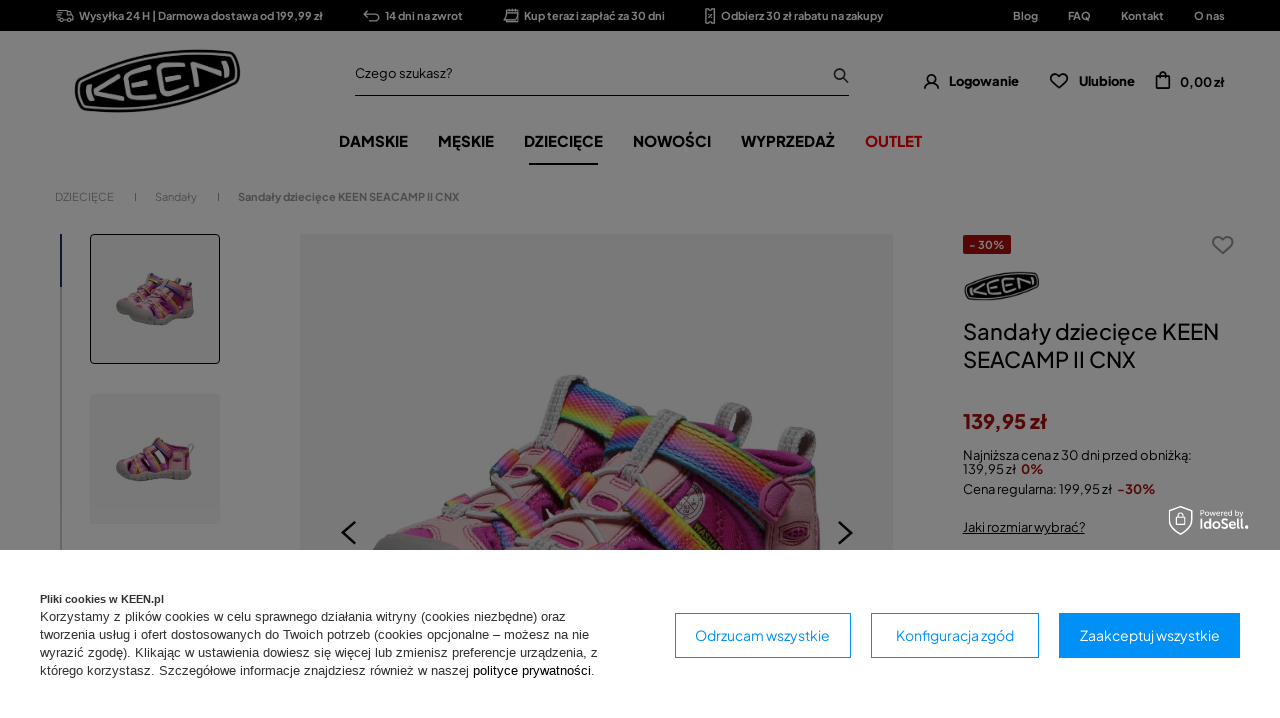

--- FILE ---
content_type: text/html; charset=utf-8
request_url: https://keen.pl/product-pol-26008-Sandaly-dzieciece-KEEN-SEACAMP-II-CNX.html
body_size: 34470
content:
<!DOCTYPE html SYSTEM "about:legacy-compat">
<html lang="pl" class=""> 
    <head>
         
 
 
 

<meta name='viewport' content='user-scalable=no, initial-scale = 1.0, maximum-scale = 1.0, width=device-width'/><link rel="preload" crossorigin="anonymous" as="font" href="/data/designs/smarty/7_21/gfx/pol/fontello.woff?v=2">

 

 

 


<meta http-equiv="Content-Type" content="text/html; charset=utf-8"/>
<meta http-equiv="Content-Language" content="pol"/>
    <meta http-equiv="X-UA-Compatible" content="IE=edge"/>

    <title>Sandały dziecięce KEEN SEACAMP II CNX – cena, opinie – Keen.mmsport.pl</title>

    <meta name="keywords" content=""/>

    <meta name="description" content="Sandały dziecięce KEEN SEACAMP II CNX  | DZIECIĘCE \ Sandały WYPRZEDAŻ \ Dziecięce Sandały \ Dziecięce Kampanie \ Walentynkowe hity cenowe \ Wyprzedaż \ Dziecięce Kampanie \ Dzień singla \ Wyprzedaż \ Dziecięce Kampanie \ Zrób sobie dzień dziecka \ Wyprzedaż \ Dziecięce Promocja \ WYPRZEDAŻ \ Dziecięce Kolekcja Keen \ WYPRZEDAŻ1 \ Dziecięce Kampanie \ Dodatkowe 15% na wybrany asortyment \ Dziecięce wyprzedaż BLACK NOVEMBER \ WYPRZEDAŻ \ Dziecięce Kolekcja Keen \ Dziecięce (kopia) Kampanie \ -10% na wszystko \ WYPRZEDAŻ \ Dziecięce BLACK FRIDAY \ WYPRZEDAŻ \ Dziecięce Kampanie \ Świąteczne okazje \ WYPRZEDAŻ (kopia) \ Dziecięce Kampanie \ -15% z kodem GIFT \ WYPRZEDAŻ \ Dziecięce | "/>
        
<link rel="icon" href="/data/designs/smarty/7_21/gfx/pol/favicon.png" />

    <meta name="theme-color" content="#000000"/>
    <meta name="msapplication-navbutton-color" content="#000000"/>
    <meta name="apple-mobile-web-app-status-bar-style" content="#000000"/>

 
 
    
 
            <link rel="stylesheet" type="text/css" href="/data/designs/smarty/7_21/gfx/pol/projector.css.gzip?r=1756363653"/>
     
 


     
            
<script>
    var app_shop = {
        urls: {
            prefix: 'data="/gfx/'.replace('data="', '') + 'pol/',
            graphql: "/graphql/v1/",
        },
        vars: {
            priceType: 'gross',
            priceTypeVat: 'true',
            geoipCountryCode: 'US',
        },
        txt: { 
            priceTypeText: "  brutto"
        },
        fn: {},
        fnrun: {},
        files: [],
        graphql: {},
        oscop: true
    };

    const getCookieByName= (name) => {
        const value=`; ${document.cookie}`;
        const parts = value.split(`; ${name}=`);
        if(parts.length === 2) return parts.pop().split(';').shift(); 
        return false;
    };
    
    function hideClosedBars(){
        const closedBarsArray= JSON.parse(localStorage.getItem('closedBars'))||[];
        if(closedBarsArray.length) {
            const styleElement = document.createElement('style');
            styleElement.textContent= `${closedBarsArray.map((el)=>`#${el}`).join(',')}{display:none !important;}`;
            document.head.appendChild(styleElement);
        }
    }
    hideClosedBars();
</script>

 
 
 

    <meta name="robots" content="index,follow"/>

 
            <meta name="expires" content="never"/>
                <meta name="distribution" content="global"/>
     

    <meta name="rating" content="general"/>

    <meta name="Author" content="KEEN.PL na bazie IdoSell (www.idosell.com/shop)."/>

    <meta property="fb:admins" content="1db5300b1f212d6351ffd73a5c464da4"/>
    <meta property="fb:app_id" content="2136102633086820"/>
         
<!-- Begin LoginOptions html -->

<style>
#client_new_social .service_item[data-name="service_Apple"]:before, 
#cookie_login_social_more .service_item[data-name="service_Apple"]:before,
.oscop_contact .oscop_login__service[data-service="Apple"]:before {
    display: block;
    height: 2.6rem;
    content: url('/gfx/standards/apple.svg?r=1743165583');
}
.oscop_contact .oscop_login__service[data-service="Apple"]:before {
    height: auto;
    transform: scale(0.8);
}
#client_new_social .service_item[data-name="service_Apple"]:has(img.service_icon):before,
#cookie_login_social_more .service_item[data-name="service_Apple"]:has(img.service_icon):before,
.oscop_contact .oscop_login__service[data-service="Apple"]:has(img.service_icon):before {
    display: none;
}
</style>

<!-- End LoginOptions html -->

<!-- Open Graph -->
<meta property="og:type" content="website"><meta property="og:url" content="https://keen.pl/product-pol-26008-Sandaly-dzieciece-KEEN-SEACAMP-II-CNX.html
"><meta property="og:title" content="Sandały dziecięce KEEN SEACAMP II CNX"><meta property="og:site_name" content="KEEN.PL"><meta property="og:locale" content="pl_PL"><meta property="og:image" content="https://keen.pl/hpeciai/54b8b1f4025cfe0d504906ffd51b7570/pol_pl_Sandaly-dzieciece-KEEN-SEACAMP-II-CNX-26008_9.webp"><meta property="og:image:width" content="1000"><meta property="og:image:height" content="1000"><link rel="manifest" href="https://keen.pl/data/include/pwa/2/manifest.json?t=3"><meta name="apple-mobile-web-app-capable" content="yes"><meta name="apple-mobile-web-app-status-bar-style" content="black"><meta name="apple-mobile-web-app-title" content="keen.pl"><link rel="apple-touch-icon" href="/data/include/pwa/2/icon-128.png"><link rel="apple-touch-startup-image" href="/data/include/pwa/2/logo-512.png" /><meta name="msapplication-TileImage" content="/data/include/pwa/2/icon-144.png"><meta name="msapplication-TileColor" content="#2F3BA2"><meta name="msapplication-starturl" content="/"><script type="application/javascript">var _adblock = true;</script><script async src="/data/include/advertising.js"></script><script type="application/javascript">var statusPWA = {
                online: {
                    txt: "Połączono z internetem",
                    bg: "#5fa341"
                },
                offline: {
                    txt: "Brak połączenia z internetem",
                    bg: "#eb5467"
                }
            }</script><script async type="application/javascript" src="/ajax/js/pwa_online_bar.js?v=1&r=6"></script><script >
window.dataLayer = window.dataLayer || [];
window.gtag = function gtag() {
dataLayer.push(arguments);
}
gtag('consent', 'default', {
'ad_storage': 'denied',
'analytics_storage': 'denied',
'ad_personalization': 'denied',
'ad_user_data': 'denied',
'wait_for_update': 500
});

gtag('set', 'ads_data_redaction', true);
</script><script id="iaiscript_1" data-requirements="W10=" data-ga4_sel="ga4script">
window.iaiscript_1 = `<${'script'}  class='google_consent_mode_update'>
gtag('consent', 'update', {
'ad_storage': 'denied',
'analytics_storage': 'denied',
'ad_personalization': 'denied',
'ad_user_data': 'denied'
});
</${'script'}>`;
</script>
<!-- End Open Graph -->

<link rel="canonical" href="https://keen.pl/product-pol-26008-Sandaly-dzieciece-KEEN-SEACAMP-II-CNX.html" />

                <!-- Global site tag (gtag.js) -->
                <script  async src="https://www.googletagmanager.com/gtag/js?id=AW-833847223"></script>
                <script >
                    window.dataLayer = window.dataLayer || [];
                    window.gtag = function gtag(){dataLayer.push(arguments);}
                    gtag('js', new Date());
                    
                    gtag('config', 'AW-833847223', {"allow_enhanced_conversions":true});
gtag('config', 'G-7BDVEPB0KN');

                </script>
                
<!-- Begin additional html or js -->


<!--179|2|99-->
<!-- Samba.ai pixel -->
<script async src="https://yottlyscript.com/script.js?tp=430625382"></script>
<!-- End Samba.ai pixel -->
<!--6|2|4-->
<style>
	#mmsport_map{
		font-size: 14px;
	}
	#mmsport_map .no_partners {
		display: block;
		font-size: 1.15em;
		font-weight: 600;
		left: 0;
		position: absolute;
		right: 0;
		text-align: center;
		text-transform: uppercase;
		top: calc(50% - 20px);
	}
	#mmsport_map #partner_search {
		display: inline-block;
		font-size: 1em;
		height: 45px;
		min-width: 170px;
	}
	#mmsport_map .stocks_list_sub {
		height: 500px;
		overflow-x: hidden;
		overflow-y: scroll;
		padding: 0;
	}
	#mmsport_map #map_wrapper {
		height: 500px;
		padding: 0;
	}

	#mmsport_map #map_canvas {
		width: 100%;
		height: 100%;
	}
	#mmsport_map #map_wrapper p {
		margin: 0;
	}
</style>
<!--21|2|1-->
<style>#main_banner1 img[src*="loader.gif"] {width: 24px; height: 24px}
#main_news2 div.blog_data_wrapper {max-width: 46%;}
#main_news2 {margin-top: 30px;}
@media only screen and (max-width: 979px) {
#main_news2 {margin-top: 20px;}
}
@media only screen and (max-width: 757px) {
#main_news2 div.blog_data_wrapper {max-width: 100%;}
#blog_content_full_width .blog_date {top: 10px; right: 10px;}
#blog_content_full_width .blog_category_wrapper {top: 10px; left: 10px;}
}</style>
<!--48|2|23-->
<!-- Google Tag Manager -->
<script>(function(w,d,s,l,i){w[l]=w[l]||[];w[l].push({'gtm.start':
new Date().getTime(),event:'gtm.js'});var f=d.getElementsByTagName(s)[0],
j=d.createElement(s),dl=l!='dataLayer'?'&l='+l:'';j.async=true;j.src=
'https://www.googletagmanager.com/gtm.js?id='+i+dl;f.parentNode.insertBefore(j,f);
})(window,document,'script','dataLayer','GTM-PZ6GTBM');</script>
<!-- End Google Tag Manager -->
<!--51|2|25| modified: 2020-05-27 14:37:57-->
<script>window.dataLayer = window.dataLayer || [];
window.dataLayer.push({
'event': 'dynX',
'ecomm_prodid': 26008,
'ecomm_price': 139.95,
'ecomm_totalvalue': 139.95,
'ecomm_pagetype': 'product'
});</script>
<!--52|2|26-->
<meta name="google-site-verification" content="4H4KmxuQEZ9fOhfD50kxQwaVMlW9sPQzXI7g2iNol5w" />
<!--79|2|37-->
<style>
div.search_categoriesdescription span.big_label{ font-size:1.2em!important;} div.search_categoriesdescription_sub { font-size:1em;!important; line-height:1.3!important; }
#menu_filter li div.filter_name_wrapper {font-size: 12px!important;}
div.menu_filter_wrapper label {
    padding-left: 32px;
    font-size: 12px!important;
}
</style>
<!--90|2|47| modified: 2023-11-17 10:30:49-->
<style>
[title~="Outlet"] {color: #f00!important;}
[title~="Final Sale"] {color: #f00!important;}
[title~="Wyprzedaż"] {color: #f00!important;}
[title~="BLACK WEEK"] {color: #f00!important;}
[title~="Prezenty"] {color: #f00!important;}
[title~="BLACK FRIDAY"] {color: #f00!important;}

[title*="Black"][title*="Week"] { color: red!important; }
[title*="BLACK"][title*="WEEK"] { color: red!important; }
[title*="Final"][title*="Sale"] { color: red!important; }
[title*="Prezenty"] { color: red!important; }
[title*="Friday"][title*="Friday"] { color: red!important; }
</style>


<!--100|2|54-->
<style>
#menu_buttons2 img {
    margin: 0 auto;
}
</style>
<!--108|2|58-->
<style>
#projector_price_srp_wrapper {
display: none !important;
}
</style>
<!--147|2|7-->
<style>
#menu_compare_product {display:none;}
</style>
<!--153|2|82| modified: 2023-08-10 11:16:29-->
<style>

 div.return_form:first-of-type {
    display: none!important;
}
</style>

<!-- End additional html or js -->
                <script>
                if (window.ApplePaySession && window.ApplePaySession.canMakePayments()) {
                    var applePayAvailabilityExpires = new Date();
                    applePayAvailabilityExpires.setTime(applePayAvailabilityExpires.getTime() + 2592000000); //30 days
                    document.cookie = 'applePayAvailability=yes; expires=' + applePayAvailabilityExpires.toUTCString() + '; path=/;secure;'
                    var scriptAppleJs = document.createElement('script');
                    scriptAppleJs.src = "/ajax/js/apple.js?v=3";
                    if (document.readyState === "interactive" || document.readyState === "complete") {
                          document.body.append(scriptAppleJs);
                    } else {
                        document.addEventListener("DOMContentLoaded", () => {
                            document.body.append(scriptAppleJs);
                        });  
                    }
                } else {
                    document.cookie = 'applePayAvailability=no; path=/;secure;'
                }
                </script>
                <script>let paypalDate = new Date();
                    paypalDate.setTime(paypalDate.getTime() + 86400000);
                    document.cookie = 'payPalAvailability_PLN=-1; expires=' + paypalDate.getTime() + '; path=/; secure';
                </script> 

                    <link rel="preload" as="image" href="/hpeciai/f429a243f3d23fb1501cd6484e625055/pol_pm_Sandaly-dzieciece-KEEN-SEACAMP-II-CNX-26008_9.webp">
        
                    <style>
                                    #photos_slider[data-skeleton] .photos__link:before {padding-top: calc(1000/1000* 100%);}
                    @media (min-width: 979px) {.photos__slider[data-skeleton] .photos__figure:not(.--nav):first-child .photos__link {max-height: 1000px;}} 
                            </style>
            </head>
    <body> 
        
<!-- Begin additional html or js -->


<!--49|2|23-->
<!-- Google Tag Manager (noscript) -->
<noscript><iframe src="https://www.googletagmanager.com/ns.html?id=GTM-PZ6GTBM"
height="0" width="0" style="display:none;visibility:hidden"></iframe></noscript>
<!-- End Google Tag Manager (noscript) -->
<!--81|2|39-->
<div id="smb_3012"></div>

<!-- End additional html or js -->
 

         
         
         
         
         
         
         
         
         

        <script>
            var script = document.createElement('script');
            script.src = app_shop.urls.prefix + 'envelope.js';
            document.getElementsByTagName('body')[0].insertBefore(script, document.getElementsByTagName('body')[0].firstChild);
        </script>
        <div id="container" class="projector_page  container">

                <div class="bars_top bars"><div class="bars__item" id="bar69"  style="--background-color:#000000;--border-color:#000000;--font-color:#ffffff;"><div class="bars__wrapper"><div class="bars__content"> <ul class="bars-benefits">
    <li>
        <a href="https://keen.pl/pol-delivery.html">
            <img src="/data/include/cms/benefits/benefit1.svg" alt="">
            Wysyłka 24 H | Darmowa dostawa od 199,99 zł
        </a>
    </li>
    <li>
        <a href="https://keen.pl/pol-returns-and_replacements.html">
            <img src="/data/include/cms/benefits/benefit2.svg" alt="">
            14 dni na zwrot
        </a>
    </li>
    <li>
        <a href="https://keen.pl/Twisto-ccms-pol-289.html">
            <img src="/data/include/cms/benefits/benefit3.svg" alt="">
            Kup teraz i zapłać za 30 dni
        </a>
    </li>
    <li>
        <a href="https://keen.pl/Zapisz-sie-do-newslettera-skorzystaj-z-formularza-ponizej-i-zgarnij-30-zl-rabatu-ccms-pol-290.html">
            <img src="/data/include/cms/benefits/benefit4.svg" alt="">
            Odbierz 30 zł rabatu na zakupy
        </a>
    </li>
</ul></div></div></div><!-- Menu 5 -->
    <div id="main_tree5">
        <ul class="main_tree_sub row align_row" data-align="ul#px">
                            <li>
                                            <a class="title" href="https://keen.pl/blog-pol.phtml" target="_self">
                            <strong>
                                Blog
                            </strong>
                        </a>
                                                        </li>
                            <li>
                                            <a class="title" href="https://keen.pl/FAQ-chelp-pol-30.html" target="_self">
                            <strong>
                                FAQ
                            </strong>
                        </a>
                                                        </li>
                            <li>
                                            <a class="title" href="https://keen.pl/contact-pol.html" target="_self">
                            <strong>
                                Kontakt
                            </strong>
                        </a>
                                                        </li>
                            <li>
                                            <a class="title" href="https://keen.pl/O-marce-Keen-cabout-pol-31.html" target="_self">
                            <strong>
                                O nas
                            </strong>
                        </a>
                                                        </li>
                    </ul>
    </div>
</div><script>document.documentElement.style.setProperty('--bars-height',`${document.querySelector('.bars_top').offsetHeight}px`);</script>    <header class="header">
        <!--Javascript (menu_javascript, 116372.1)-->


            
<script class="ajaxLoad">
        
                    
    app_shop.vars.vat_registered = "true";
    app_shop.vars.currency_format = "###,##0.00";
    
            app_shop.vars.currency_before_value = false;
        
            app_shop.vars.currency_space = true;
                    
    app_shop.vars.symbol = "zł";
    app_shop.vars.id= "PLN";
    app_shop.vars.baseurl = "http://keen.pl/";
    app_shop.vars.sslurl= "https://keen.pl/";
    app_shop.vars.curr_url= "%2Fproduct-pol-26008-Sandaly-dzieciece-KEEN-SEACAMP-II-CNX.html";
    
                    
    var currency_decimal_separator = ',';
    var currency_grouping_separator = ' ';
                
            app_shop.vars.blacklist_extension = [
             "exe"
             ,"com"
             ,"swf"
             ,"js"
             ,"php"
                    ];
        
            app_shop.vars.blacklist_mime = [
             "application/javascript"
             ,"application/octet-stream"
             ,"message/http"
             ,"text/javascript"
             ,"application/x-deb"
             ,"application/x-javascript"
             ,"application/x-shockwave-flash"
             ,"application/x-msdownload"
                    ];
        
            app_shop.urls.contact = "/contact-pol.html";
    </script>

<div id="viewType" style="display:none"></div>
        <!--Sugerowany sklep dla języka (menu_suggested_shop_for_language, 112162.1)-->

 
        <!--Górne menu (menu_top, 106526.1)-->
<div id="logo" class="logo d-flex align-items-center justify-content-start"><a class="d-flex align-items-center" href="https://keen.pl/" target="_self"><img src="/data/gfx/mask/pol/logo_2_big.png" alt="" width="1000" height="391"></a></div>          <!--Szybkie wyszukiwanie (menu_search, 120950.1)-->
<form method="get" id="menu_search" class="menu_search" action="https://keen.pl/search.php"><a href="#showSearchForm" class="menu_search__mobile"></a><div class="menu_search__block"><div class="menu_search__item --input"><input class="menu_search__input" type="text" name="text" autocomplete="off"placeholder="Czego szukasz?"><button class="menu_search__submit" type="submit"></button></div><div class="menu_search__item --results search_result"></div></div></form>        <!--Ustawienia języka oraz walut (menu_settings, 109097.1)-->
<div id="menu_settings" class="d-flex align-items-center justify-content-center justify-content-lg-end"></div>
        <div id="menu_links" class="menu_links d-flex align-items-center"><a href="https://keen.pl/login.php" class="menu_links__link menu_links__link--account d-flex align-items-center justify-content-center" title="Logowanie"><span class="menu_links__icon"><i class="icon-user-1"></i></span><span class="menu_links__desc">Logowanie</span></a><a href="https://keen.pl/basketedit.php?mode=2" class="menu_links__link menu_links__link--wishlist d-flex align-items-center justify-content-center" title="Lista zakupowa"><span class="menu_links__icon"><i class="icon-heart-1"></i></span><span class="menu_links__desc">Ulubione</span><span class="menu_links__count"></span></a></div>
        <div id="headerBasket" class="headerBasket headerBasket--cached"><a class="headerBasket__link" href="/basketedit.php"><span class="headerBasket__badge"></span><strong class="headerBasket__price">0,00 zł</strong></a><script>
                app_shop.vars.cache_html = true;
            </script></div>        
<nav id="menu_categories" class="navbar">
    <button type="button" class="d-md-none navbar__toggler"><i class="icon-hamburger"></i></button>

    <div class="navbar__collapse" id="menu_navbar">
        <ul class="navbar__nav">
                            <li class="navbar__item">
                                         
                        <a href="/buty-damskie" target="_self" title="DAMSKIE" class="navbar__link">
                                            DAMSKIE
                     
                        </a>
                                        
                                            <ul class="navbar__subnav ">
                             
                                <li class="navbar__item navbar__item--all d-md-none">
                                    <a href="/buty-damskie" target="_self" title="DAMSKIE" class="navbar__link">
                                        Zobacz wszystkie
                                    </a>
                                </li>
                                                                                        <li class="navbar__item">
                                    <a 
                                          
                                        class="navbar__link"  
                                        href="##"
                                    >
                                        POLECANE 
                                    </a>
                                    
                                                                            <ul class="navbar__subsubnav">
                                                                                                                                        <li class="navbar__item">
                                                    <a 
                                                         target="_self"   
                                                        class="navbar__link"  
                                                        href="https://keen.pl/CLEANER-SHOES-BETTER-PLANET-ccms-pol-313.html"
                                                    >
                                                                                                                    CLEANER SHOES. BETTER PLANET. 
                                                                                                            </a>
                                                                                                    </li>
                                                                                            <li class="navbar__item">
                                                    <a 
                                                         target="_self"   
                                                        class="navbar__link"  
                                                        href="https://keen.pl/Uneek-ccms-pol-276.html"
                                                    >
                                                                                                                    UNEEK 10 
                                                                                                            </a>
                                                                                                    </li>
                                                                                            <li class="navbar__item">
                                                    <a 
                                                         target="_self"   
                                                        class="navbar__link"  
                                                        href="https://keen.pl/KNX-ccms-pol-252.html"
                                                    >
                                                                                                                    KNX 
                                                                                                            </a>
                                                                                                    </li>
                                                                                            <li class="navbar__item">
                                                    <a 
                                                         target="_self"   
                                                        class="navbar__link"  
                                                        href="https://keen.pl/Targhee-IV-ccms-pol-249.html"
                                                    >
                                                                                                                    TARGHEE IV 
                                                                                                            </a>
                                                                                                    </li>
                                                                                            <li class="navbar__item">
                                                    <a 
                                                         target="_self"   
                                                        class="navbar__link"  
                                                        href="https://keen.pl/zionic"
                                                    >
                                                                                                                    ZIONIC 
                                                                                                            </a>
                                                                                                    </li>
                                                                                            <li class="navbar__item">
                                                    <a 
                                                         target="_self"   
                                                        class="navbar__link"  
                                                        href="/Newport20-ccms-pol-236.html"
                                                    >
                                                                                                                    NEWPORT 
                                                                                                            </a>
                                                                                                    </li>
                                                                                            <li class="navbar__item">
                                                    <a 
                                                         target="_self"   
                                                        class="navbar__link"  
                                                        href="/wk400-walking-revolution-ccms-pol-232.html"
                                                    >
                                                                                                                    WK400 
                                                                                                            </a>
                                                                                                    </li>
                                                                                    </ul>
                                                                    </li>
                                                            <li class="navbar__item">
                                    <a 
                                         target="_self"   
                                        class="navbar__link"  
                                        href="/buty-trekkingowe-damskie"
                                    >
                                        Trekking 
                                    </a>
                                    
                                                                    </li>
                                                            <li class="navbar__item">
                                    <a 
                                         target="_self"   
                                        class="navbar__link"  
                                        href="/sniegowce-damskie"
                                    >
                                        Śniegowce 
                                    </a>
                                    
                                                                    </li>
                                                            <li class="navbar__item">
                                    <a 
                                         target="_self"   
                                        class="navbar__link"  
                                        href="/sandaly-damskie"
                                    >
                                        Sandały 
                                    </a>
                                    
                                                                    </li>
                                                            <li class="navbar__item">
                                    <a 
                                         target="_self"   
                                        class="navbar__link"  
                                        href="/buty-damskie-casualowe"
                                    >
                                        Casual 
                                    </a>
                                    
                                                                    </li>
                                                            <li class="navbar__item">
                                    <a 
                                         target="_self"   
                                        class="navbar__link"  
                                        href="/klapki-damskie"
                                    >
                                        Klapki 
                                    </a>
                                    
                                                                    </li>
                                                            <li class="navbar__item">
                                    <a 
                                         target="_self"   
                                        class="navbar__link"  
                                        href="/pol_m_DAMSKIE_Akcesoria-6266.html"
                                    >
                                        Akcesoria 
                                    </a>
                                    
                                                                            <ul class="navbar__subsubnav">
                                             
                                                <li class="navbar__item navbar__item--all d-md-none">
                                                    <a href="/pol_m_DAMSKIE_Akcesoria-6266.html" target="_self" title="Akcesoria" class="navbar__link">
                                                        Zobacz wszystkie
                                                    </a>
                                                </li>
                                                                                                                                        <li class="navbar__item">
                                                    <a 
                                                         target="_self"   
                                                        class="navbar__link"  
                                                        href="/pol_m_DAMSKIE_Akcesoria_Wkladki-do-butow-6267.html"
                                                    >
                                                                                                                    Wkładki do butów 
                                                                                                            </a>
                                                                                                    </li>
                                                                                            <li class="navbar__item">
                                                    <a 
                                                         target="_self"   
                                                        class="navbar__link"  
                                                        href="/pol_m_DAMSKIE_Akcesoria_Brelok-8273.html"
                                                    >
                                                                                                                    Brelok 
                                                                                                            </a>
                                                                                                    </li>
                                                                                            <li class="navbar__item">
                                                    <a 
                                                         target="_self"   
                                                        class="navbar__link"  
                                                        href="/pol_m_DAMSKIE_Akcesoria_Sznurowadla-8513.html"
                                                    >
                                                                                                                    Sznurowadła 
                                                                                                            </a>
                                                                                                    </li>
                                                                                            <li class="navbar__item">
                                                    <a 
                                                         target="_self"   
                                                        class="navbar__link"  
                                                        href="/pol_m_DAMSKIE_Akcesoria_Zestawy-gumek-8514.html"
                                                    >
                                                                                                                    Zestawy gumek 
                                                                                                            </a>
                                                                                                    </li>
                                                                                    </ul>
                                                                    </li>
                                                    </ul>
                                    </li>
                            <li class="navbar__item">
                                         
                        <a href="/buty-meskie" target="_self" title="MĘSKIE" class="navbar__link">
                                            MĘSKIE
                     
                        </a>
                                        
                                            <ul class="navbar__subnav ">
                             
                                <li class="navbar__item navbar__item--all d-md-none">
                                    <a href="/buty-meskie" target="_self" title="MĘSKIE" class="navbar__link">
                                        Zobacz wszystkie
                                    </a>
                                </li>
                                                                                        <li class="navbar__item">
                                    <a 
                                          
                                        class="navbar__link"  
                                        href="##"
                                    >
                                        POLECANE 
                                    </a>
                                    
                                                                            <ul class="navbar__subsubnav">
                                                                                                                                        <li class="navbar__item">
                                                    <a 
                                                         target="_self"   
                                                        class="navbar__link"  
                                                        href="https://keen.pl/CLEANER-SHOES-BETTER-PLANET-ccms-pol-313.html"
                                                    >
                                                                                                                    CLEANER SHOES. BETTER PLANET. 
                                                                                                            </a>
                                                                                                    </li>
                                                                                            <li class="navbar__item">
                                                    <a 
                                                         target="_self"   
                                                        class="navbar__link"  
                                                        href="https://keen.pl/Jasper-Zionic-ccms-pol-305.html"
                                                    >
                                                                                                                    JASPER ZIONIC 
                                                                                                            </a>
                                                                                                    </li>
                                                                                            <li class="navbar__item">
                                                    <a 
                                                         target="_self"   
                                                        class="navbar__link"  
                                                        href="https://keen.pl/Uneek-ccms-pol-276.html"
                                                    >
                                                                                                                    UNEEK 10 
                                                                                                            </a>
                                                                                                    </li>
                                                                                            <li class="navbar__item">
                                                    <a 
                                                         target="_self"   
                                                        class="navbar__link"  
                                                        href="https://keen.pl/KNX-ccms-pol-252.html"
                                                    >
                                                                                                                    KNX 
                                                                                                            </a>
                                                                                                    </li>
                                                                                            <li class="navbar__item">
                                                    <a 
                                                         target="_self"   
                                                        class="navbar__link"  
                                                        href="https://keen.pl/Targhee-IV-ccms-pol-249.html"
                                                    >
                                                                                                                    TARGHEE IV 
                                                                                                            </a>
                                                                                                    </li>
                                                                                            <li class="navbar__item">
                                                    <a 
                                                         target="_self"   
                                                        class="navbar__link"  
                                                        href="https://keen.pl/Zionic-ccms-pol-239.html"
                                                    >
                                                                                                                    ZIONIC 
                                                                                                            </a>
                                                                                                    </li>
                                                                                            <li class="navbar__item">
                                                    <a 
                                                         target="_self"   
                                                        class="navbar__link"  
                                                        href="/Newport20-ccms-pol-236.html"
                                                    >
                                                                                                                    NEWPORT 
                                                                                                            </a>
                                                                                                    </li>
                                                                                            <li class="navbar__item">
                                                    <a 
                                                         target="_self"   
                                                        class="navbar__link"  
                                                        href="/wk400-walking-revolution-ccms-pol-232.html"
                                                    >
                                                                                                                    WK400 
                                                                                                            </a>
                                                                                                    </li>
                                                                                    </ul>
                                                                    </li>
                                                            <li class="navbar__item">
                                    <a 
                                         target="_self"   
                                        class="navbar__link"  
                                        href="/buty-trekkingowe-meskie"
                                    >
                                        Trekking 
                                    </a>
                                    
                                                                    </li>
                                                            <li class="navbar__item">
                                    <a 
                                         target="_self"   
                                        class="navbar__link"  
                                        href="/sniegowce-meskie"
                                    >
                                        Śniegowce 
                                    </a>
                                    
                                                                    </li>
                                                            <li class="navbar__item">
                                    <a 
                                         target="_self"   
                                        class="navbar__link"  
                                        href="/sandaly-meskie"
                                    >
                                        Sandały 
                                    </a>
                                    
                                                                    </li>
                                                            <li class="navbar__item">
                                    <a 
                                         target="_self"   
                                        class="navbar__link"  
                                        href="/buty-meskie-casualowe"
                                    >
                                        Casual 
                                    </a>
                                    
                                                                    </li>
                                                            <li class="navbar__item">
                                    <a 
                                         target="_self"   
                                        class="navbar__link"  
                                        href="/klapki-meskie"
                                    >
                                        Klapki 
                                    </a>
                                    
                                                                    </li>
                                                            <li class="navbar__item">
                                    <a 
                                         target="_self"   
                                        class="navbar__link"  
                                        href="/pol_m_MESKIE_Akcesoria-6268.html"
                                    >
                                        Akcesoria 
                                    </a>
                                    
                                                                            <ul class="navbar__subsubnav">
                                             
                                                <li class="navbar__item navbar__item--all d-md-none">
                                                    <a href="/pol_m_MESKIE_Akcesoria-6268.html" target="_self" title="Akcesoria" class="navbar__link">
                                                        Zobacz wszystkie
                                                    </a>
                                                </li>
                                                                                                                                        <li class="navbar__item">
                                                    <a 
                                                         target="_self"   
                                                        class="navbar__link"  
                                                        href="/pol_m_MESKIE_Akcesoria_Wkladki-do-butow-6269.html"
                                                    >
                                                                                                                    Wkładki do butów 
                                                                                                            </a>
                                                                                                    </li>
                                                                                            <li class="navbar__item">
                                                    <a 
                                                         target="_self"   
                                                        class="navbar__link"  
                                                        href="/pol_m_MESKIE_Akcesoria_Brelok-8275.html"
                                                    >
                                                                                                                    Brelok 
                                                                                                            </a>
                                                                                                    </li>
                                                                                            <li class="navbar__item">
                                                    <a 
                                                         target="_self"   
                                                        class="navbar__link"  
                                                        href="/pol_m_MESKIE_Akcesoria_Sznurowadla-8515.html"
                                                    >
                                                                                                                    Sznurowadła 
                                                                                                            </a>
                                                                                                    </li>
                                                                                            <li class="navbar__item">
                                                    <a 
                                                         target="_self"   
                                                        class="navbar__link"  
                                                        href="/pol_m_MESKIE_Akcesoria_Zestawy-gumek-8516.html"
                                                    >
                                                                                                                    Zestawy gumek 
                                                                                                            </a>
                                                                                                    </li>
                                                                                    </ul>
                                                                    </li>
                                                    </ul>
                                    </li>
                            <li class="navbar__item navbar__item--active">
                                         
                        <a href="/buty-dzieciece" target="_self" title="DZIECIĘCE" class="navbar__link navbar__link--active">
                                            DZIECIĘCE
                     
                        </a>
                                        
                                            <ul class="navbar__subnav --one-depth">
                             
                                <li class="navbar__item navbar__item--all d-md-none">
                                    <a href="/buty-dzieciece" target="_self" title="DZIECIĘCE" class="navbar__link">
                                        Zobacz wszystkie
                                    </a>
                                </li>
                                                                                        <li class="navbar__item">
                                    <a 
                                         target="_self"   
                                        class="navbar__link"  
                                        href="/buty-dzieciece-trekkingowe"
                                    >
                                        Trekking 
                                    </a>
                                    
                                                                    </li>
                                                            <li class="navbar__item">
                                    <a 
                                         target="_self"   
                                        class="navbar__link"  
                                        href="/sniegowce-dzieciece"
                                    >
                                        Śniegowce 
                                    </a>
                                    
                                                                    </li>
                                                            <li class="navbar__item navbar__item--active">
                                    <a 
                                         target="_self"   
                                        class="navbar__link navbar__link--active"  
                                        href="/sandaly-dzieciece"
                                    >
                                        Sandały 
                                    </a>
                                    
                                                                    </li>
                                                            <li class="navbar__item">
                                    <a 
                                         target="_self"   
                                        class="navbar__link"  
                                        href="/buty-casualowe-dzieciece"
                                    >
                                        Casual 
                                    </a>
                                    
                                                                    </li>
                                                            <li class="navbar__item">
                                    <a 
                                         target="_self"   
                                        class="navbar__link"  
                                        href="/klapki-dzieciece"
                                    >
                                        Klapki 
                                    </a>
                                    
                                                                    </li>
                                                    </ul>
                                    </li>
                            <li class="navbar__item">
                                         
                        <a href="/nowosci" target="_self" title="NOWOŚCI" class="navbar__link">
                                            NOWOŚCI
                     
                        </a>
                                        
                                            <ul class="navbar__subnav --one-depth">
                             
                                <li class="navbar__item navbar__item--all d-md-none">
                                    <a href="/nowosci" target="_self" title="NOWOŚCI" class="navbar__link">
                                        Zobacz wszystkie
                                    </a>
                                </li>
                                                                                        <li class="navbar__item">
                                    <a 
                                         target="_self"   
                                        class="navbar__link"  
                                        href="/nowosci-meskie"
                                    >
                                        Męskie 
                                    </a>
                                    
                                                                    </li>
                                                            <li class="navbar__item">
                                    <a 
                                         target="_self"   
                                        class="navbar__link"  
                                        href="/nowosci-damskie"
                                    >
                                        Damskie 
                                    </a>
                                    
                                                                    </li>
                                                            <li class="navbar__item">
                                    <a 
                                         target="_self"   
                                        class="navbar__link"  
                                        href="/nowosci-dzieciece"
                                    >
                                        Dziecięce 
                                    </a>
                                    
                                                                    </li>
                                                    </ul>
                                    </li>
                            <li class="navbar__item">
                                         
                        <a href="/wyprzedaz" target="_self" title="WYPRZEDAŻ" class="navbar__link">
                                            WYPRZEDAŻ
                     
                        </a>
                                        
                                            <ul class="navbar__subnav --one-depth">
                             
                                <li class="navbar__item navbar__item--all d-md-none">
                                    <a href="/wyprzedaz" target="_self" title="WYPRZEDAŻ" class="navbar__link">
                                        Zobacz wszystkie
                                    </a>
                                </li>
                                                                                        <li class="navbar__item">
                                    <a 
                                         target="_self"   
                                        class="navbar__link"  
                                        href="/wyprzedaz-buty-meskie"
                                    >
                                        Męskie 
                                    </a>
                                    
                                                                    </li>
                                                            <li class="navbar__item">
                                    <a 
                                         target="_self"   
                                        class="navbar__link"  
                                        href="/wyprzedaz-buty-damskie"
                                    >
                                        Damskie 
                                    </a>
                                    
                                                                    </li>
                                                            <li class="navbar__item">
                                    <a 
                                         target="_self"   
                                        class="navbar__link"  
                                        href="/wyprzedaz-buty-dzieciece"
                                    >
                                        Dziecięce 
                                    </a>
                                    
                                                                    </li>
                                                            <li class="navbar__item">
                                    <a 
                                         target="_self"   
                                        class="navbar__link"  
                                        href="/wyprzedaz-wzory"
                                    >
                                        Wzory 
                                    </a>
                                    
                                                                    </li>
                                                    </ul>
                                    </li>
                            <li class="navbar__item">
                                         
                        <a href="/outlet-mega-okazje" target="_self" title="OUTLET" class="navbar__link">
                                            OUTLET
                     
                        </a>
                                        
                                            <ul class="navbar__subnav --one-depth">
                             
                                <li class="navbar__item navbar__item--all d-md-none">
                                    <a href="/outlet-mega-okazje" target="_self" title="OUTLET" class="navbar__link">
                                        Zobacz wszystkie
                                    </a>
                                </li>
                                                                                        <li class="navbar__item">
                                    <a 
                                         target="_self"   
                                        class="navbar__link"  
                                        href="/pol_m_OUTLET_Meskie-7108.html"
                                    >
                                        Męskie 
                                    </a>
                                    
                                                                    </li>
                                                            <li class="navbar__item">
                                    <a 
                                         target="_self"   
                                        class="navbar__link"  
                                        href="/pol_m_OUTLET_Damskie-7109.html"
                                    >
                                        Damskie 
                                    </a>
                                    
                                                                    </li>
                                                            <li class="navbar__item">
                                    <a 
                                         target="_self"   
                                        class="navbar__link"  
                                        href="/pol_m_OUTLET_Dzieciece-7110.html"
                                    >
                                        Dziecięce 
                                    </a>
                                    
                                                                    </li>
                                                    </ul>
                                    </li>
                    </ul>
    </div>
</nav>    </header>
                                                                                                                                                                  
            <div id="layout" class="row clearfix">
                <nav id="breadcrumbs" class="breadcrumbs" role="navigation"><button id="breadcrumbs__back-button" class="breadcrumbs__back-button d-sm-none" type="button">Wróć</button><ol class="breadcrumbs__list"><li class="breadcrumbs__item breadcrumbs__item--1   breadcrumbs__item--more"><a class="breadcrumbs__link" href="/buty-dzieciece">DZIECIĘCE</a><ul class="breadcrumbs__sub"><li class="breadcrumbs__item"><a class="breadcrumbs__link --link" href="/buty-dzieciece-trekkingowe">Trekking</a></li><li class="breadcrumbs__item"><a class="breadcrumbs__link --link" href="/sniegowce-dzieciece">Śniegowce</a></li><li class="breadcrumbs__item"><a class="breadcrumbs__link --link" href="/sandaly-dzieciece">Sandały</a></li><li class="breadcrumbs__item"><a class="breadcrumbs__link --link" href="/buty-casualowe-dzieciece">Casual</a></li><li class="breadcrumbs__item"><a class="breadcrumbs__link --link" href="/klapki-dzieciece">Klapki</a></li></ul></li><li class="breadcrumbs__item breadcrumbs__item--2  breadcrumbs__item--active "><a class="breadcrumbs__link" href="/sandaly-dzieciece">Sandały</a></li><li class="breadcrumbs__item breadcrumbs__item--product-name"><span class="breadcrumbs__link">Sandały dziecięce KEEN SEACAMP II CNX</span></li></ol></nav><aside class="aside col-3"><button id="aside__toggler" class="btn d-md-none aside__toggler" type="button"><i class="icon-chevron-left"></i>Wróć<img src="/data/gfx/mask/pol/logo_2_big.png" alt="" width="1000" height="391"></button><!--Dodatkowe linki (strefa 1) (menu_additional1, 106528.1)-->
<div class="setMobileGrid" data-item="#menu_navbar"></div><div class="setMobileGrid" data-item="#menu_navbar3"  data-ismenu1="true" ></div><div class="login_menu_block d-lg-none" id="login_menu_block"><a class="sign_in_link" href="/login.php" title="  "><i class="icon-user"></i><span>Zaloguj się</span></a><a class="registration_link" href="/client-new.php?register" title="  "><i class="icon-lock"></i><span>Zarejestruj się</span></a><a class="order_status_link" href="/order-open.php" title="  "><i class="icon-globe"></i><span>Sprawdź status zamówienia</span></a></div><div class="setMobileGrid" data-item="#menu_settings"></div></aside>        
                                    <div id="content" class="col-12">
        
                        <!--Błędy i informacje w projektorze (menu_messages, 106608.1)-->

 
 
 




                        
                        <!--Warianty produktu (component_projector_menu_compare_110590, 110590.1)-->

    <div id="menu_compare_product" class="compare mb-2 pt-sm-3 pb-sm-3 mb-sm-3"  style="display: none;" >
        <div class="compare__label d-none d-sm-block">Dodane do porównania</div>
        <div class="compare__sub">
                    </div>
        <div    class="compare__buttons">
                            <a   class="compare__button btn --solid --secondary"   title="Porównaj wszystkie produkty" target="_blank"  href="https://keen.pl/product-compare.php">
                    <span>Porównaj produkty </span>
                    <span class="d-sm-none">(0)</span>
                </a>
                        <a class="compare__button --remove btn d-none d-sm-block" href="https://keen.pl/settings.php?comparers=remove&amp;product=###" title="Usuń wszystkie produkty">
                Usuń produkty
            </a>
        </div>
                    <script>
                var cache_html = true;
            </script>
            </div>

                        <!--Zdjęcia produktu (projector_photos, 123038.1)-->

<section id="projector_photos" class="photos d-flex align-items-start mb-2 mb-md-4">
     
        <div class="projector_breadcrumbs_back">
                            <a href="/sandaly-dzieciece">Sandały</a>
                    </div>
                                                            
                        <div id="photos_nav" class="photos__nav" >
                                                            <figure class="photos__figure --nav ">
                                                            <a class="photos__link --nav" href="/hpeciai/54b8b1f4025cfe0d504906ffd51b7570/pol_pl_Sandaly-dzieciece-KEEN-SEACAMP-II-CNX-26008_9.webp" data-slick-index="0" data-width="100" data-height="100">
                                    <img class="photos__photo b-lazy --nav" alt="Sandały dziecięce KEEN SEACAMP II CNX" data-src="/hpeciai/5edc7dad288f1bf2854a79a4f6837d62/pol_ps_Sandaly-dzieciece-KEEN-SEACAMP-II-CNX-26008_9.webp">
                                </a>
                                                    </figure>
                                                                                <figure class="photos__figure --nav ">
                                                            <a class="photos__link --nav" href="/hpeciai/0e84820d98279e920249beae3f3e6498/pol_pl_Sandaly-dzieciece-KEEN-SEACAMP-II-CNX-26008_5.webp" data-slick-index="1" data-width="100" data-height="100">
                                    <img class="photos__photo b-lazy --nav" alt="Sandały dziecięce KEEN SEACAMP II CNX" data-src="/hpeciai/f37cef5222b96f1b653bd8158e84ec1d/pol_ps_Sandaly-dzieciece-KEEN-SEACAMP-II-CNX-26008_5.webp">
                                </a>
                                                    </figure>
                                                                                <figure class="photos__figure --nav ">
                                                            <a class="photos__link --nav" href="/hpeciai/807a7a13141e85d81d8b7b182fac04d3/pol_pl_Sandaly-dzieciece-KEEN-SEACAMP-II-CNX-26008_8.webp" data-slick-index="2" data-width="100" data-height="100">
                                    <img class="photos__photo b-lazy --nav" alt="Sandały dziecięce KEEN SEACAMP II CNX" data-src="/hpeciai/8bd180ea341607a6980950d7c42da808/pol_ps_Sandaly-dzieciece-KEEN-SEACAMP-II-CNX-26008_8.webp">
                                </a>
                                                    </figure>
                                                                                <figure class="photos__figure --nav ">
                                                            <a class="photos__link --nav" href="/hpeciai/ac15930a9e2667eb519aef519edb02c2/pol_pl_Sandaly-dzieciece-KEEN-SEACAMP-II-CNX-26008_16.webp" data-slick-index="3" data-width="100" data-height="100">
                                    <img class="photos__photo b-lazy --nav" alt="Sandały dziecięce KEEN SEACAMP II CNX" data-src="/hpeciai/ff43b40850a0d17b0309930ddbe87f16/pol_ps_Sandaly-dzieciece-KEEN-SEACAMP-II-CNX-26008_16.webp">
                                </a>
                                                    </figure>
                                                                                <figure class="photos__figure --nav ">
                                                            <a class="photos__link --nav" href="/hpeciai/103fee1ab0695bd4029ea66247097416/pol_pl_Sandaly-dzieciece-KEEN-SEACAMP-II-CNX-26008_1.webp" data-slick-index="4" data-width="100" data-height="100">
                                    <img class="photos__photo b-lazy --nav" alt="Sandały dziecięce KEEN SEACAMP II CNX" data-src="/hpeciai/c8527eb42c018876003d7b0e9f63f528/pol_ps_Sandaly-dzieciece-KEEN-SEACAMP-II-CNX-26008_1.webp">
                                </a>
                                                    </figure>
                                                                                <figure class="photos__figure --nav ">
                                                            <a class="photos__link --nav" href="/hpeciai/a9dea803ed89b155ef1a6925091beee6/pol_pl_Sandaly-dzieciece-KEEN-SEACAMP-II-CNX-26008_2.webp" data-slick-index="5" data-width="100" data-height="100">
                                    <img class="photos__photo b-lazy --nav" alt="Sandały dziecięce KEEN SEACAMP II CNX" data-src="/hpeciai/0e2ddd88524260b9cfee5d837b3716b9/pol_ps_Sandaly-dzieciece-KEEN-SEACAMP-II-CNX-26008_2.webp">
                                </a>
                                                    </figure>
                                                                                <figure class="photos__figure --nav ">
                                                            <a class="photos__link --nav" href="/hpeciai/3c02097e7b8ba16417e1c5c83c1587aa/pol_pl_Sandaly-dzieciece-KEEN-SEACAMP-II-CNX-26008_4.webp" data-slick-index="6" data-width="100" data-height="100">
                                    <img class="photos__photo b-lazy --nav" alt="Sandały dziecięce KEEN SEACAMP II CNX" data-src="/hpeciai/bc17ce4cb6560239b07865390203d128/pol_ps_Sandaly-dzieciece-KEEN-SEACAMP-II-CNX-26008_4.webp">
                                </a>
                                                    </figure>
                                                                                <figure class="photos__figure --nav ">
                                                            <a class="photos__link --nav" href="/hpeciai/b25eaaac1a5fca5064af53058d1eede0/pol_pl_Sandaly-dzieciece-KEEN-SEACAMP-II-CNX-26008_6.webp" data-slick-index="7" data-width="100" data-height="100">
                                    <img class="photos__photo b-lazy --nav" alt="Sandały dziecięce KEEN SEACAMP II CNX" data-src="/hpeciai/7600e9b15e78313b3282da06a46fb436/pol_ps_Sandaly-dzieciece-KEEN-SEACAMP-II-CNX-26008_6.webp">
                                </a>
                                                    </figure>
                                                                                <figure class="photos__figure --nav ">
                                                            <a class="photos__link --nav" href="/hpeciai/87fa68cf248dcc7145c2834b86250603/pol_pl_Sandaly-dzieciece-KEEN-SEACAMP-II-CNX-26008_12.webp" data-slick-index="8" data-width="100" data-height="100">
                                    <img class="photos__photo b-lazy --nav" alt="Sandały dziecięce KEEN SEACAMP II CNX" data-src="/hpeciai/2a73afd60966bb9d831b568e2b02fa02/pol_ps_Sandaly-dzieciece-KEEN-SEACAMP-II-CNX-26008_12.webp">
                                </a>
                                                    </figure>
                                                                                <figure class="photos__figure --nav ">
                                                            <a class="photos__link --nav" href="/hpeciai/eb24d6009ba53541f8b674f9f91c43e6/pol_pl_Sandaly-dzieciece-KEEN-SEACAMP-II-CNX-26008_13.webp" data-slick-index="9" data-width="100" data-height="100">
                                    <img class="photos__photo b-lazy --nav" alt="Sandały dziecięce KEEN SEACAMP II CNX" data-src="/hpeciai/92ce351c9583f645fdf99c87d68f44af/pol_ps_Sandaly-dzieciece-KEEN-SEACAMP-II-CNX-26008_13.webp">
                                </a>
                                                    </figure>
                                                                                <figure class="photos__figure --nav ">
                                                            <a class="photos__link --nav" href="/hpeciai/d4545dc02623f968608a183a8188dbfd/pol_pl_Sandaly-dzieciece-KEEN-SEACAMP-II-CNX-26008_14.webp" data-slick-index="10" data-width="100" data-height="100">
                                    <img class="photos__photo b-lazy --nav" alt="Sandały dziecięce KEEN SEACAMP II CNX" data-src="/hpeciai/857c15a47162aa6318d98fa36be7840c/pol_ps_Sandaly-dzieciece-KEEN-SEACAMP-II-CNX-26008_14.webp">
                                </a>
                                                    </figure>
                                                                                <figure class="photos__figure --nav ">
                                                            <a class="photos__link --nav" href="/hpeciai/a2e9d0cbd204983613c74086fce17b76/pol_pl_Sandaly-dzieciece-KEEN-SEACAMP-II-CNX-26008_15.webp" data-slick-index="11" data-width="100" data-height="100">
                                    <img class="photos__photo b-lazy --nav" alt="Sandały dziecięce KEEN SEACAMP II CNX" data-src="/hpeciai/fa9977bf90f9c8abbacadf7eaf0cd203/pol_ps_Sandaly-dzieciece-KEEN-SEACAMP-II-CNX-26008_15.webp">
                                </a>
                                                    </figure>
                                                                                <figure class="photos__figure --nav ">
                                                            <a class="photos__link --nav" href="/hpeciai/c6c9c595703c3556f7e1fe636e1c6487/pol_pl_Sandaly-dzieciece-KEEN-SEACAMP-II-CNX-26008_3.webp" data-slick-index="12" data-width="100" data-height="100">
                                    <img class="photos__photo b-lazy --nav" alt="Sandały dziecięce KEEN SEACAMP II CNX" data-src="/hpeciai/74e2296cf96f9a0bbde69ffb91b3ed73/pol_ps_Sandaly-dzieciece-KEEN-SEACAMP-II-CNX-26008_3.webp">
                                </a>
                                                    </figure>
                                                                                <figure class="photos__figure --nav ">
                                                            <a class="photos__link --nav" href="/hpeciai/124376736a98a3af33f09aa0e5eb1ae4/pol_pl_Sandaly-dzieciece-KEEN-SEACAMP-II-CNX-26008_7.webp" data-slick-index="13" data-width="100" data-height="100">
                                    <img class="photos__photo b-lazy --nav" alt="Sandały dziecięce KEEN SEACAMP II CNX" data-src="/hpeciai/980602a7f25facaddcafbcf8b0f09c5a/pol_ps_Sandaly-dzieciece-KEEN-SEACAMP-II-CNX-26008_7.webp">
                                </a>
                                                    </figure>
                                                                                <figure class="photos__figure --nav ">
                                                            <a class="photos__link --nav" href="/hpeciai/edcf4bad5e2d0435207f262a2113fdb4/pol_pl_Sandaly-dzieciece-KEEN-SEACAMP-II-CNX-26008_10.webp" data-slick-index="14" data-width="100" data-height="100">
                                    <img class="photos__photo b-lazy --nav" alt="Sandały dziecięce KEEN SEACAMP II CNX" data-src="/hpeciai/a2e11766c45d4642db599b41941385a5/pol_ps_Sandaly-dzieciece-KEEN-SEACAMP-II-CNX-26008_10.webp">
                                </a>
                                                    </figure>
                                                                                </div>
        
        <div id="photos_slider" class="photos__slider" data-skeleton="true"  data-nav="true" >
            <div class="photos___slider_wrapper">
                                    <figure class="photos__figure">
                        <a class="photos__link" href="/hpeciai/54b8b1f4025cfe0d504906ffd51b7570/pol_pl_Sandaly-dzieciece-KEEN-SEACAMP-II-CNX-26008_9.webp" data-width="1500" data-height="1500">
                            <img class="photos__photo " alt="Sandały dziecięce KEEN SEACAMP II CNX"  src="/hpeciai/f429a243f3d23fb1501cd6484e625055/pol_pm_Sandaly-dzieciece-KEEN-SEACAMP-II-CNX-26008_9.webp"  >
                        </a>
                    </figure>
                                    <figure class="photos__figure">
                        <a class="photos__link" href="/hpeciai/0e84820d98279e920249beae3f3e6498/pol_pl_Sandaly-dzieciece-KEEN-SEACAMP-II-CNX-26008_5.webp" data-width="1500" data-height="1500">
                            <img class="photos__photo slick-loading" alt="Sandały dziecięce KEEN SEACAMP II CNX"  data-lazy="/hpeciai/1c7b838f9354024a812bf4eae4457167/pol_pm_Sandaly-dzieciece-KEEN-SEACAMP-II-CNX-26008_5.webp"  >
                        </a>
                    </figure>
                                    <figure class="photos__figure">
                        <a class="photos__link" href="/hpeciai/807a7a13141e85d81d8b7b182fac04d3/pol_pl_Sandaly-dzieciece-KEEN-SEACAMP-II-CNX-26008_8.webp" data-width="1500" data-height="1500">
                            <img class="photos__photo slick-loading" alt="Sandały dziecięce KEEN SEACAMP II CNX"  data-lazy="/hpeciai/a012c24dbb7cab6d6d6fade74c95fcdc/pol_pm_Sandaly-dzieciece-KEEN-SEACAMP-II-CNX-26008_8.webp"  >
                        </a>
                    </figure>
                                    <figure class="photos__figure">
                        <a class="photos__link" href="/hpeciai/ac15930a9e2667eb519aef519edb02c2/pol_pl_Sandaly-dzieciece-KEEN-SEACAMP-II-CNX-26008_16.webp" data-width="1500" data-height="1500">
                            <img class="photos__photo slick-loading" alt="Sandały dziecięce KEEN SEACAMP II CNX"  data-lazy="/hpeciai/4574c268ea20f9fe3f21a68d265ca53b/pol_pm_Sandaly-dzieciece-KEEN-SEACAMP-II-CNX-26008_16.webp"  >
                        </a>
                    </figure>
                                    <figure class="photos__figure">
                        <a class="photos__link" href="/hpeciai/103fee1ab0695bd4029ea66247097416/pol_pl_Sandaly-dzieciece-KEEN-SEACAMP-II-CNX-26008_1.webp" data-width="1500" data-height="1500">
                            <img class="photos__photo slick-loading" alt="Sandały dziecięce KEEN SEACAMP II CNX"  data-lazy="/hpeciai/7b132bffd5d853c1b7c1c1103b1a4176/pol_pm_Sandaly-dzieciece-KEEN-SEACAMP-II-CNX-26008_1.webp"  >
                        </a>
                    </figure>
                                    <figure class="photos__figure">
                        <a class="photos__link" href="/hpeciai/a9dea803ed89b155ef1a6925091beee6/pol_pl_Sandaly-dzieciece-KEEN-SEACAMP-II-CNX-26008_2.webp" data-width="1500" data-height="1500">
                            <img class="photos__photo slick-loading" alt="Sandały dziecięce KEEN SEACAMP II CNX"  data-lazy="/hpeciai/4e02284c71103845d87f2c26c432125e/pol_pm_Sandaly-dzieciece-KEEN-SEACAMP-II-CNX-26008_2.webp"  >
                        </a>
                    </figure>
                                    <figure class="photos__figure">
                        <a class="photos__link" href="/hpeciai/3c02097e7b8ba16417e1c5c83c1587aa/pol_pl_Sandaly-dzieciece-KEEN-SEACAMP-II-CNX-26008_4.webp" data-width="1500" data-height="1500">
                            <img class="photos__photo slick-loading" alt="Sandały dziecięce KEEN SEACAMP II CNX"  data-lazy="/hpeciai/7aeab83a503773b51c63f63cd8917d7e/pol_pm_Sandaly-dzieciece-KEEN-SEACAMP-II-CNX-26008_4.webp"  >
                        </a>
                    </figure>
                                    <figure class="photos__figure">
                        <a class="photos__link" href="/hpeciai/b25eaaac1a5fca5064af53058d1eede0/pol_pl_Sandaly-dzieciece-KEEN-SEACAMP-II-CNX-26008_6.webp" data-width="1500" data-height="1500">
                            <img class="photos__photo slick-loading" alt="Sandały dziecięce KEEN SEACAMP II CNX"  data-lazy="/hpeciai/184aa70f5c8107f7d5b0dc3498f9f1ae/pol_pm_Sandaly-dzieciece-KEEN-SEACAMP-II-CNX-26008_6.webp"  >
                        </a>
                    </figure>
                                    <figure class="photos__figure">
                        <a class="photos__link" href="/hpeciai/87fa68cf248dcc7145c2834b86250603/pol_pl_Sandaly-dzieciece-KEEN-SEACAMP-II-CNX-26008_12.webp" data-width="1500" data-height="1500">
                            <img class="photos__photo slick-loading" alt="Sandały dziecięce KEEN SEACAMP II CNX"  data-lazy="/hpeciai/5b358f5c4e77b97e793e47c1c07af325/pol_pm_Sandaly-dzieciece-KEEN-SEACAMP-II-CNX-26008_12.webp"  >
                        </a>
                    </figure>
                                    <figure class="photos__figure">
                        <a class="photos__link" href="/hpeciai/eb24d6009ba53541f8b674f9f91c43e6/pol_pl_Sandaly-dzieciece-KEEN-SEACAMP-II-CNX-26008_13.webp" data-width="1500" data-height="1500">
                            <img class="photos__photo slick-loading" alt="Sandały dziecięce KEEN SEACAMP II CNX"  data-lazy="/hpeciai/fb2b53fa21e490c084e8243f79290910/pol_pm_Sandaly-dzieciece-KEEN-SEACAMP-II-CNX-26008_13.webp"  >
                        </a>
                    </figure>
                                    <figure class="photos__figure">
                        <a class="photos__link" href="/hpeciai/d4545dc02623f968608a183a8188dbfd/pol_pl_Sandaly-dzieciece-KEEN-SEACAMP-II-CNX-26008_14.webp" data-width="1500" data-height="1500">
                            <img class="photos__photo slick-loading" alt="Sandały dziecięce KEEN SEACAMP II CNX"  data-lazy="/hpeciai/fac4a9aab84a8392eb7c1517a1f662d6/pol_pm_Sandaly-dzieciece-KEEN-SEACAMP-II-CNX-26008_14.webp"  >
                        </a>
                    </figure>
                                    <figure class="photos__figure">
                        <a class="photos__link" href="/hpeciai/a2e9d0cbd204983613c74086fce17b76/pol_pl_Sandaly-dzieciece-KEEN-SEACAMP-II-CNX-26008_15.webp" data-width="1500" data-height="1500">
                            <img class="photos__photo slick-loading" alt="Sandały dziecięce KEEN SEACAMP II CNX"  data-lazy="/hpeciai/924e03ec205fa039526e89dd1cfcab7b/pol_pm_Sandaly-dzieciece-KEEN-SEACAMP-II-CNX-26008_15.webp"  >
                        </a>
                    </figure>
                                    <figure class="photos__figure">
                        <a class="photos__link" href="/hpeciai/c6c9c595703c3556f7e1fe636e1c6487/pol_pl_Sandaly-dzieciece-KEEN-SEACAMP-II-CNX-26008_3.webp" data-width="1500" data-height="1500">
                            <img class="photos__photo slick-loading" alt="Sandały dziecięce KEEN SEACAMP II CNX"  data-lazy="/hpeciai/98a03947bdffcb51b0826aa9f9f8c585/pol_pm_Sandaly-dzieciece-KEEN-SEACAMP-II-CNX-26008_3.webp"  >
                        </a>
                    </figure>
                                    <figure class="photos__figure">
                        <a class="photos__link" href="/hpeciai/124376736a98a3af33f09aa0e5eb1ae4/pol_pl_Sandaly-dzieciece-KEEN-SEACAMP-II-CNX-26008_7.webp" data-width="1500" data-height="1500">
                            <img class="photos__photo slick-loading" alt="Sandały dziecięce KEEN SEACAMP II CNX"  data-lazy="/hpeciai/4245e1f6c0e98d6c51c63ba4dc1c6027/pol_pm_Sandaly-dzieciece-KEEN-SEACAMP-II-CNX-26008_7.webp"  >
                        </a>
                    </figure>
                                    <figure class="photos__figure">
                        <a class="photos__link" href="/hpeciai/edcf4bad5e2d0435207f262a2113fdb4/pol_pl_Sandaly-dzieciece-KEEN-SEACAMP-II-CNX-26008_10.webp" data-width="1500" data-height="1500">
                            <img class="photos__photo slick-loading" alt="Sandały dziecięce KEEN SEACAMP II CNX"  data-lazy="/hpeciai/9640cef0b0aecce5a3a16350a106ebca/pol_pm_Sandaly-dzieciece-KEEN-SEACAMP-II-CNX-26008_10.webp"  >
                        </a>
                    </figure>
                                                            </div>
                    </div>
    </section>

<div class="pswp" tabindex="-1" role="dialog" aria-hidden="true">
    <div class="pswp__bg"></div>
    <div class="pswp__scroll-wrap">
        <div class="pswp__container">
            <div class="pswp__item"></div>
            <div class="pswp__item"></div>
            <div class="pswp__item"></div>
        </div>
        <div class="pswp__ui pswp__ui--hidden">
            <div class="pswp__top-bar">
                <div class="pswp__counter"></div>
                <button class="pswp__button pswp__button--close" title="Close (Esc)"></button>
                <button class="pswp__button pswp__button--share" title="Share"></button>
                <button class="pswp__button pswp__button--fs" title="Toggle fullscreen"></button>
                <button class="pswp__button pswp__button--zoom" title="Zoom in/out"></button>
                <div class="pswp__preloader">
                    <div class="pswp__preloader__icn">
                        <div class="pswp__preloader__cut">
                            <div class="pswp__preloader__donut"></div>
                        </div>
                    </div>
                </div>
            </div>
            <div class="pswp__share-modal pswp__share-modal--hidden pswp__single-tap">
                <div class="pswp__share-tooltip"></div>
            </div>
            <button class="pswp__button pswp__button--arrow--left" title="Previous (arrow left)"></button>
            <button class="pswp__button pswp__button--arrow--right" title="Next (arrow right)"></button>
            <div class="pswp__caption">
                <div class="pswp__caption__center"></div>
            </div>
        </div>
    </div>
</div>
                        <!--Nazwa produktu na karcie (projector_productname, 121950.1)-->
<section id="projector_productname" class="product_name">
    <div class="product_name__block --label">
        <strong class="label_icons">
                            <span class="label --promo">
                    - 30%
                </span>
                                     
                                                 
                    </strong>

        <div class="product_name__actions d-flex justify-content-between align-items-center">
                        <a class="product_name__action --shopping-list px-1 d-flex align-items-center wishlist__link" href="#addToShoppingList" title="Kliknij, aby dodać produkt do listy zakupowej"></a>
        </div>
    </div>
    <div class="product_name__block --name">
                    <div class="product_name__firm_logo">
                <a class="firm_logo" href="/firm-pol-1142347122-Keen.html">
                    <img src="/data/lang/pol/producers/gfx/projector/1142347122_1.png" title="Keen" alt="Keen">
                </a>
            </div>
                <h1 class="product_name__name m-0">Sandały dziecięce KEEN SEACAMP II CNX</h1>
    </div>
    <div class="product_name__block --links">
            </div>
    </section>
                        <!--Dokładne dane o produkcie (projector_details, 127864.1)-->
 
 
<script class="ajaxLoad">
    cena_raty = 139.95;
    var client_login = 'false';    var client_points = '';
    var points_used = '';
    var shop_currency = 'zł';
    var product_data = {
        "product_id": '26008',
                "currency":"zł",
        "product_type":"product_item",
        "unit":"para",
        "unit_plural":"pary",
        "unit_sellby":"1",
        "unit_precision":"0",
        "base_price":{
                            "maxprice":"139.95",
                            "maxprice_formatted":"139,95 zł",
                            "maxprice_net":"113.78",
                            "maxprice_net_formatted":"113,78 zł",
                            "minprice":"139.95",
                            "minprice_formatted":"139,95 zł",
                            "minprice_net":"113.78",
                            "minprice_net_formatted":"113,78 zł",
                            "size_max_maxprice_net":"162.56",
                            "size_min_maxprice_net":"162.56",
                            "size_max_maxprice_net_formatted":"162,56 zł",
                            "size_min_maxprice_net_formatted":"162,56 zł",
                            "size_max_maxprice":"199.95",
                            "size_min_maxprice":"199.95",
                            "size_max_maxprice_formatted":"199,95 zł",
                            "size_min_maxprice_formatted":"199,95 zł",
                            "price_unit_sellby":"139.95",
                                        "value":"139.95",                "price_formatted":"139,95 zł",                "price_net":"113.78",                "price_net_formatted":"113,78 zł",                "yousave_percent":"30",                "omnibus_price":"139.95",                "omnibus_price_formatted":"139,95 zł",                "omnibus_yousave":"0",                "omnibus_yousave_formatted":"0,00 zł",                "omnibus_price_net":"113.78",                "omnibus_price_net_formatted":"113,78 zł",                "omnibus_yousave_net":"0",                "omnibus_yousave_net_formatted":"0,00 zł",                "omnibus_yousave_percent":"0",                "omnibus_price_is_higher_than_selling_price":"false",                "vat":"23",                "yousave":"60.00",                "maxprice":"199.95",                "yousave_formatted":"60,00 zł",                "maxprice_formatted":"199,95 zł",                "yousave_net":"48.78",                "maxprice_net":"162.56",                "yousave_net_formatted":"48,78 zł",                "maxprice_net_formatted":"162,56 zł",                "worth":"139.95",                "worth_net":"113.78",                "worth_formatted":"139,95 zł",                "worth_net_formatted":"113,78 zł",                "srp":"139.99",                "srp_formatted":"139,99 zł",                "srp_diff_gross":"0.04",                "srp_diff_gross_formatted":"0,04 zł",                "srp_diff_percent":"0",                "srp_net":"113.81",                "srp_net_formatted":"113,81 zł",                "srp_diff_net":"0.03",                "srp_diff_net_formatted":"0,03 zł",                "max_diff_gross":"60",                "max_diff_gross_formatted":"60,00 zł",                "max_diff_percent":"30",                "max_diff_net":"48.78",                "max_diff_net_formatted":"48,78 zł",                "basket_enable":"y",                "special_offer":"false",                "rebate_code_active":"n",                "priceformula_error":"false"        },
        "order_quantity_range":{
                                },
                        "sizes":{
                                "uniw":
                        {
                                    "type":"uniw",                             "priority":"0",                             "description":"Uniwersalny",                             "name":"uniw",                             "amount":"0",                             "amount_mo":"0",                             "amount_mw":"0",                             "amount_mp":"0",                              "delay_time":{
                                         "days":"0",                                 "hours":"0",                                 "minutes":"0",                                 "time":"2026-01-20 21:01:43",                                 "week_day":"2",                                 "week_amount":"0",                                 "unknown_delivery_time":"false"                              },
                                                     "delivery":{
                                    "undefined":"false",                             "shipping":"10.50",                             "shipping_formatted":"10,50 zł",                             "limitfree":"199.99",                             "limitfree_formatted":"199,99 zł",                             "shipping_change":"10.50",                             "shipping_change_formatted":"10,50 zł",                             "change_type":"up"                             },                             "price":{
                                    "value":"139.95",                             "price_formatted":"139,95 zł",                             "price_net":"113.78",                             "price_net_formatted":"113,78 zł",                             "yousave_percent":"30",                             "omnibus_price":"139.95",                             "omnibus_price_formatted":"139,95 zł",                             "omnibus_yousave":"0",                             "omnibus_yousave_formatted":"0,00 zł",                             "omnibus_price_net":"113.78",                             "omnibus_price_net_formatted":"113,78 zł",                             "omnibus_yousave_net":"0",                             "omnibus_yousave_net_formatted":"0,00 zł",                             "omnibus_yousave_percent":"0",                             "omnibus_price_is_higher_than_selling_price":"false",                             "vat":"23",                             "yousave":"60.00",                             "maxprice":"199.95",                             "yousave_formatted":"60,00 zł",                             "maxprice_formatted":"199,95 zł",                             "yousave_net":"48.78",                             "maxprice_net":"162.56",                             "yousave_net_formatted":"48,78 zł",                             "maxprice_net_formatted":"162,56 zł",                             "worth":"139.95",                             "worth_net":"113.78",                             "worth_formatted":"139,95 zł",                             "worth_net_formatted":"113,78 zł",                             "srp":"139.99",                             "srp_formatted":"139,99 zł",                             "srp_diff_gross":"0.04",                             "srp_diff_gross_formatted":"0,04 zł",                             "srp_diff_percent":"0",                             "srp_net":"113.81",                             "srp_net_formatted":"113,81 zł",                             "srp_diff_net":"0.03",                             "srp_diff_net_formatted":"0,03 zł",                             "max_diff_gross":"60",                             "max_diff_gross_formatted":"60,00 zł",                             "max_diff_percent":"30",                             "max_diff_net":"48.78",                             "max_diff_net_formatted":"48,78 zł",                             "basket_enable":"y",                             "special_offer":"false",                             "rebate_code_active":"n",                             "priceformula_error":"false"                             }                         }                         }
                        }
                        var  trust_level = '0';
</script>
<form id="projector_form" class="projector_details" action="/basketchange.php" method="post"  data-sizes_disable="true"  action="https://keen.pl/basketchange.php"  data-product_id="26008"  data-type="product_item" >
            <button style="display:none;" type="submit"></button>
    <input id="projector_product_hidden" type="hidden" name="product" value="26008">
    <input id="projector_size_hidden" type="hidden" name="size" autocomplete="off"  value="onesize" >
    <input id="projector_mode_hidden" type="hidden" name="mode" value="1">
    
    <div class="projector_details__wrapper">

            <!-- OMNIBUS -->
                            <!-- Najniższa cena Omnibusa z listy rozmiarów -->
                                                                                                                                                                        
            <!-- Cena lub przedział Omnibusa w zależności od tego czy najniższa i najwyższa cena Omnibusa są od siebie różne -->
            
                                                          
            
                        
                        
                                                                                                                        
                                                                                                                                                                                                                                                            
                        
                                                                                                                        
                                                                                                                        
                                                    
                                                                                                                                                                                    
        <div id="projector_prices_wrapper" class="projector_details__prices projector_prices   --omnibus    ">
                
            <!-- Cena -->
            <div class="projector_prices__price_wrapper">
                                    <strong class="projector_prices__price" id="projector_price_value" data-price="139.95">
                                                    <span>139,95 zł</span>
                                            </strong>
                                        <div class="projector_prices__info">
                        <span class="projector_prices__unit_sep"> / </span>
                        <span class="projector_prices__unit_sellby" id="projector_price_unit_sellby" style="display:none">1</span>
                        <span class="projector_prices__unit" id="projector_price_unit">para</span>
                        <span class="projector_prices__vat">
                                                            <span class="price_vat"></span>
                                                    </span>
                    </div>
                            </div>

            <!-- CENA ZASADNICZA / JEDNOSTKOWA -->
            
                        <div class="projector_prices__lowest_price omnibus_price">
                <span class="omnibus_price__text">Najniższa cena z 30 dni przed obniżką: </span>
                <span id="projector_omnibus_price_value" class="omnibus_price__value" data-price="139.95">
                    139,95 zł
                </span>
                <span class="projector_prices__unit_sep">/</span>
                <span class="projector_prices__unit_sellby" style="display:none">
                    1
                </span>
                <span class="projector_prices__unit">
                    para
                </span>
                <span class="projector_prices__percent" id="projector_omnibus_percent">
                    0%
                </span>
            </div>

            <!-- Cena regularna -->
                        <div class="projector_prices__maxprice_wrapper" id="projector_price_maxprice_wrapper">
                <span class="projector_prices__maxprice_label">Cena regularna: </span>
                <span id="projector_price_maxprice" class="projector_prices__maxprice" data-price="199.95">
                    199,95 zł
                </span>
                <span class="projector_prices__unit_sep">/</span>
                <span class="projector_prices__unit_sellby" style="display:none">
                    1
                </span>
                <span class="projector_prices__unit">
                    para
                </span>
                <span class="projector_prices__percent" id="projector_maxprice_percent">
                    -30%
                </span>
            </div>

            <!-- Cena bez kodu -->
            
            <!-- Cena nadchodząca od XX.XX.XXXX: XX,XX zł -->
            
            <!-- Cena katalogowa -->
                            <div class="projector_prices__srp_wrapper" id="projector_price_srp_wrapper" >
                    <span class="projector_prices__srp_label">Cena katalogowa:</span>
                    <span class="projector_prices__srp" id="projector_price_srp" data-price="139.99">
                                                    139,99 zł
                                            </span>
                </div>
            
            <div class="projector_prices__points" id="projector_points_wrapper"  style="display:none;">
                <div class="projector_prices__points_wrapper" id="projector_price_points_wrapper">
                                            <span id="projector_button_points_basket" class="projector_prices__points_buy --span" title="Zaloguj się, aby kupić ten produkt za punkty">
                            <span class="projector_prices__points_price_text">Kup za </span>
                            <span class="projector_prices__points_price" id="projector_price_points">
                                
                                <span class="projector_currency"> pkt.</span>
                            </span>
                        </span>
                                    </div>
                <div class="projector_prices__points_recive_wrapper" id="projector_price_points_recive_wrapper"  style="display:none;">
                    <span class="projector_prices__points_recive_text">Po zakupie otrzymasz </span>
                    <span class="projector_prices__points_recive" id="projector_points_recive_points">
                        
                        <span class="projector_currency"> pkt.</span>
                    </span>
                </div>
            </div>

                        
        </div>


        
                
        
        <!-- TODO -->
        
                    <div id="projector_chart" class="projector_details__chart projector_chart">
                <a href="#showSizesCms" class="projector_chart__link">Jaki rozmiar wybrać?</a>
            </div>
        
        <div id="projector_sizes_cont" class="projector_details__sizes projector_sizes"  data-onesize="true" >
            <span class="projector_sizes__label">Rozmiar</span>
            <div class="projector_sizes__sub">
                                                            <a href="/product-pol-26008-Sandaly-dzieciece-KEEN-SEACAMP-II-CNX.html?selected_size=onesize" data-type="onesize"  class="projector_sizes__item --disabled"
                                
                                                                    data-omnibus="139,95 zł"
                                                                                                                    >
                            <span class="projector_sizes__name">Uniwersalny</span>
                        </a>
                                                </div>
        </div>
        
        <div class="projector_details__tell_availability projector_tell_availability" id="projector_tell_availability" style="display:none">
            <div class="projector_tell_availability__email f-group --small">
                <div class="f-feedback --required">
                    <input type="text" class="f-control validate" name="email" data-validation-url="/ajax/client-new.php?validAjax=true" data-validation="client_email" required="required" disabled="disabled" id="tellAvailabilityEmail">
                    <label class="f-label" for="tellAvailabilityEmail">Twój adres e-mail</label>
                    <span class="f-control-feedback"></span>
                </div>
            </div>
            <div class="projector_tell_availability__info1">
                <span>Dane są przetwarzane zgodnie z </span>
                <a href="/pol-privacy-and-cookie-notice.html">polityką prywatności</a>
                <span>. Przesyłając je, akceptujesz jej postanowienia. </span>
            </div>
            <div class="projector_tell_availability__button_wrapper">
                <button type="submit" class="projector_tell_availability__button btn --solid --large">Powiadom o dostępności</button>
            </div>
            <div class="projector_tell_availability__info2">
                <span>Powyższe dane nie są używane do przesyłania newsletterów lub innych reklam. Włączając powiadomienie zgadzasz się jedynie na wysłanie jednorazowo informacji o ponownej dostępności tego produktu. </span>
            </div>
        </div>

        
        <div class="projector_details__buy projector_buy" id="projector_buy_section">
                            <div class="projector_buy__number_wrapper">
                    <select class="projector_buy__number f-select" >
                        <option selected="selected" value="1">1</option>
                        <option value="2">2</option>
                        <option value="3">3</option>
                        <option value="4">4</option>
                        <option value="5">5</option>
                        <option data-more="true">więcej</option>
                    </select>
                    <div class="projector_buy__more">
                        <input class="projector_buy__more_input" type="number" name="number" id="projector_number" value="1" step="1">
                    </div>
                </div>
                         <button class="projector_buy__button btn --solid --large" id="projector_button_basket" type="submit">
                                    Dodaj do koszyka
                            </button>
        </div>
        
                
        
                    <div class="projector_info__item --paypo projector_paypo">
                <a href="/Twisto-ccms-pol-289.html">
                    <span class="projector_shipping__text">Kup teraz i zapłać za 30 dni</span>
                </a>
            </div>
                    
        <div class="projector_details__info projector_info">
            <div class="projector_info__item --status projector_status">
                <span id="projector_status_gfx_wrapper" class="projector_status__gfx_wrapper projector_info__icon">
                    <img 
                                                id="projector_status_gfx" 
                        class="projector_status__gfx" 
                         
                             
                            src="/data/lang/pol/available_graph/graph_1_5.png" 
                            alt="Produkt niedostępny" 
                          
                        style="">
                </span>
                <div id="projector_shipping_unknown" class="projector_status__unknown" style="display:none">
                    <span class="projector_status__unknown_text">
                        <a target="_blank" href="/contact-pol.html">Skontaktuj się z obsługą sklepu,</a>
                        aby oszacować czas przygotowania tego produktu do wysyłki.
                    </span>
                </div>
                                    <div id="projector_shipping_info" class="projector_status__info" style="display:none">
                        <a class="projector_shipping__info projector_info__link" href="#">
                            <span class="projector_status__info_label">Wyślemy</span>
                            <span class="projector_status__info_days" id="projector_delivery_days"></span>
                                                            <span class="projector_status__info_amount" id="projector_amount" style="display:none"> ( %d  w magazynie)</span>
                                                    </a>
                    </div>
                                <div   class="projector_status__description" id="projector_status_description"     style="">Produkt niedostępny</div>
            </div>

            

            <div class="projector_info__item --shipping projector_shipping" id="projector_shipping_dialog" >
                <span class="projector_shipping__icon projector_info__icon"></span>
                <span class="projector_shipping__info projector_info__link">
                                            <span class="projector_shipping__text">Darmowa <a class="projector_shipping__info" href="#shipping_info">dostawa</a></span>
                                                    <span class="projector_shipping__text_from"> od </span>
                            <span class="projector_shipping__price">199,99 zł</span>
                         
                                    </a>
            </div>
        
             
                            <div class="projector_info__item --returns projector_returns">
                    <span class="projector_returns__icon projector_info__icon"></span>
                    <span class="projector_returns__info projector_info__link">
                        
                        <span class="projector_returns__days">14</span>
                          dni na łatwy  <a href="/returns-open.php">zwrot</a> z InPost
                    </span>
                </div>
                        
                            <div class="projector_info__item --stocks projector_stocks">
                    <span class="projector_stocks__icon projector_info__icon"></span>
                                            <span class="projector_stocks__info projector_info__link">Ten produkt nie jest dostępny w sklepie stacjonarnym</span>
                                                        </div>
                                                
                    
        </div>
    </div>
    
    </form>

<script class="ajaxLoad">
    app_shop.vars.contact_link = "/contact-pol.html";
</script>

                                                      
                          
                         
                             
                                                                                                                                                                                                     
                                                                             
                        <!--Karta produktu - konfigurator (projector_configurator, 119663.2)-->


                        <!--Karta produktu - Zestawy (projector_bundle_zone, 126441.1)-->

                        <!--CMS w karcie produktu (projector_cms, 106677.1)-->


                        <!--Karta produktu - w zestawiaj taniej (projector_in_bundle, 118403.1)-->
                                                                        
                        <div class="projector-hider" id="projector-hider">
                            <div class="projector-hider__selects">
                                <div class="projector-hider__select active" data-hider="1">
                                    Opis produktu
                                </div>
                                                                    <div class="projector-hider__select" data-hider="2">
                                        Tabela rozmiarowa
                                    </div>
                                                                                                    <div class="projector-hider__select" data-hider="3">
                                        Opinie (0)
                                    </div>
                                                                                                    
                            </div>

                            <div class="projector-hider__select active" data-hider="1">
                                Opis produktu
                            </div>

                            <div class="projector-hider__card" data-hider="1" style="display: block";>
                                <!--Karta produktu - słownik opisu (projector_dictionary, 113223.1)-->

 
 
 
 

 
        
    <section id="projector_dictionary" class="dictionary col-12 mb-1 mb-sm-4">
        <div class="dictionary__group --first  --no-group">
                             
                        
                            <div class="dictionary__param row">
                    <div class="dictionary__name col-6 d-flex align-items-center justify-content-start">
                        <span class="dictionary__name_txt">Producent </span>
                    </div>
                    <div class="dictionary__values col-6">
                        <div class="dictionary__value">
                            <a class="dictionary__value_txt" href="/firm-pol-1142347122-Keen.html" title="Kliknij, by zobaczyć wszystkie produkty tego producenta">Keen</a>
                        </div>
                    </div>
                </div>
                        
                            <div class="dictionary__param row">
                    <div class="dictionary__name col-6 d-flex align-items-center justify-content-start">
                        <span class="dictionary__name_txt">Kod produktu </span>
                    </div>
                    <div class="dictionary__values col-6">
                        <div class="dictionary__value">
                            <span class="dictionary__value_txt">KE-1027406</span>
                        </div>
                    </div>
                </div>
                        
                        
             
            
             
                                    <div class="dictionary__param row">
                        <div class="dictionary__name col-6 d-flex align-items-center justify-content-start">
                            <span class="dictionary__name_txt">Technologia </span>
                                                    </div>
                        <div class="dictionary__values col-6">
                             
                                                                <div class="dictionary__value">
                                    <span class="dictionary__value_txt">KEEN.PROTECT</span>
                                                                            <img class="dictionary__value_img" src="/data/lang/pol/traits/gfx/projector/143_2.jpg" alt="KEEN.PROTECT"></img>
                                                                                                                <i class="icon-question showTip"></i>
                                        <div class="tooltipContent"><p><strong>KEEN.PROTECT</strong> to innowacyjna technologia polegająca na„oblaniu” czubka buta dodatkową warstwą ochronnej gumy. Chroni palce przed urazami, równocześnie sprawiając że buty są zupełnie inne. Jest to pierwsza technologia wprowadzona przez KEEN i występuje we większości produktów. Nie ważne czy jakich używasz butów, klapek czy sandałów już nigdy nie musisz martwić się o to, że zranisz się w palce.</p></div>
                                                                    </div>
                             
                                 ,                                  <div class="dictionary__value">
                                    <span class="dictionary__value_txt">ECO ODOR CONTROL</span>
                                                                            <img class="dictionary__value_img" src="/data/lang/pol/traits/gfx/projector/374_2.png" alt="ECO ODOR CONTROL"></img>
                                                                                                                <i class="icon-question showTip"></i>
                                        <div class="tooltipContent"><p style="text-align: left;"><strong>ECO ODOR CONTROL</strong> Bazująca na naturalnych probiotykach powłoka blokująca rozwój mikrobów tworzących nieprzyjemne zapachy.</p></div>
                                                                    </div>
                             
                                 ,                                  <div class="dictionary__value">
                                    <span class="dictionary__value_txt">PFAS-Free Water Repellency</span>
                                                                            <img class="dictionary__value_img" src="/data/lang/pol/traits/gfx/projector/377_2.jpg" alt="PFAS-Free Water Repellency"></img>
                                                                                                                <i class="icon-question showTip"></i>
                                        <div class="tooltipContent"><p><strong>PFAS-Free Water Repellency</strong> Wodoodporność naszych butów uzyskujemy bez wykorzystywania toksycznych substancji PFC.</p></div>
                                                                    </div>
                             
                                 ,                                  <div class="dictionary__value">
                                    <span class="dictionary__value_txt">KEEN.CNX</span>
                                                                            <img class="dictionary__value_img" src="/data/lang/pol/traits/gfx/projector/139_2.png" alt="KEEN.CNX"></img>
                                                                                                                <i class="icon-question showTip"></i>
                                        <div class="tooltipContent"><p><strong>KEEN.CNX </strong>Technologia łączy w sobie ochronę stopy, z której słyną nasze sandały z wysoką wytrzymałością i ze smuklejszą podeszwą. Buty z technologią CNX mają niski profil, wyprofilowaną wkładkę, i niesamowity komfort i użytkowania.</p></div>
                                                                    </div>
                                                    </div>
                    </div>
                 
            
                            <div class="dictionary__param row mb-3" data-responsible-entity="true">
                    <div class="dictionary__name col-6 d-flex flex-column align-items-start">
                        <span class="dictionary__name_txt">Podmiot odpowiedzialny za ten produkt na terenie UE</span>
                    </div>
                    <div class="dictionary__values col-6">
                        <div class="dictionary__value">
                            <span class="dictionary__value_txt">
                                <span class="mr-2">KEEN B.V.</span>
                                <a href="#showDescription" class="dictionary__more">Więcej</a>
                            </span>
                            <div class="dictionary__description --value">
                                                                    <div class="dictionary__description --entity">
                                                    
                                                                                    <span>Adres: Vasteland 100</span>
                                                
                                                                                    <span>Kod pocztowy: 3011 BP</span>
                                                
                                                                                    <span>Miasto: Rotterdam</span>
                                                
                                                                                    <span>Kraj: Holandia</span>
                                                
                                                                                    <span>Numer telefonu: +31 (0)10 2211453</span>
                                                
                                                                                    <span>Adres email: info@keenfootwear.com</span>
                                                
                                                                            </div>
                                                            </div>
                        </div>
                    </div>
                </div>
            
        </div>
    </section>
                                <!--Karta produktu - cechy (projector_producttraits, 121962.2)-->
 
    <section id="projector_producttraits" class="traits d-none mb-4 d-md-block">
        <div class="traits__wrapper">
                                                                                                                        <div class="traits__item mb-2" data-hide="false">
                            <span class="traits__label mr-2">Technologia</span>
                            <span class="traits__values d-inline-flex flex-wrap">
                                                                    <a class="traits__value --gfx" href="/tra-pol-143-KEEN-PROTECT.html">
                                        <img class="traits__gfx" src="/data/lang/pol/traits/gfx/projector/143_2.jpg" alt="KEEN.PROTECT">
                                    </a>
                                                                 
                                     
                                     
                                                                                    <a class="traits__value --gfx" href="/tra-pol-374-ECO-ODOR-CONTROL.html">
                                                <img class="traits__gfx" src="/data/lang/pol/traits/gfx/projector/374_2.png" alt="ECO ODOR CONTROL">
                                            </a>
                                         
                                     
                                                                                    <a class="traits__value --gfx" href="/tra-pol-377-PFAS-Free-Water-Repellency.html">
                                                <img class="traits__gfx" src="/data/lang/pol/traits/gfx/projector/377_2.jpg" alt="PFAS-Free Water Repellency">
                                            </a>
                                         
                                     
                                                                                    <a class="traits__value --gfx" href="/tra-pol-139-KEEN-CNX.html">
                                                <img class="traits__gfx" src="/data/lang/pol/traits/gfx/projector/139_2.png" alt="KEEN.CNX">
                                            </a>
                                         
                                                                                                </span>
                        </div>
                     
                                                                                                                                                                        </div>
            </section>
                                <!--Długi opis produktu z HTML (projector_longdescription, 111555.1)-->

    <section id="projector_longdescription" class="longdescription cm col-12">
        <div class="longdescription__content">
            <p>Nowa kolekcja CNX – kultowy komfort w lekkiej formie. Wskocz w wiosenny klimat w nowych lekkich butach, nie rezygnując z komfortu i ochrony palców z których słyniemy. Seacamp CNX II to odchudzona wersja kultowych sandałów Keen. Niski profil buta przybliża stopę dziecka do matki natury. Każdy dziecięcy but z kolekcji CNX jest niezwykle lekki. Mimo znacznej redukcji wagi Seacamp CNX II nie traci na komforcie i ochronie stopy - czyli podstawowych wartościach sandałów KEEN. Część wierzchnia wykonana jest z poliestrowej siateczki. Zakładając Seacamp CNX II Twoja pociecha w każdych letnich warunkach będzie poruszać się bezpiecznie i komfortowo. Naturalnym środowiskiem dla Seacamp są woda, plaża, miasto, czy piesze wycieczki w terenie.</p>
<ul>
<li>Łatwa do mycia poliestrowa warstwa wierzchnia</li>
<li>Anatomiczna wkładka antybakteryjna dopasowana do stopy</li>
<li>Naturalnie wyprofilowana rzeźba podeszwy poprawiająca trakcję</li>
<li>System łatwego zapinania</li>
<li>Niebrudząca podłoża podeszwa (non-marking)</li>
<li>Toe Protection – opatentowany system ochrona palców</li>
</ul>
        </div>
        <div class="longdescription_hider">
            <button class="btn --solid --large">
                Pokaż cały opis
            </button>
        </div>
    </section>
                            </div>

                                                            <div class="projector-hider__select" data-hider="2">
                                    Tabela rozmiarowa
                                </div>
                            
                                                            <div class="projector-hider__card" data-hider="2">
                                    <div class="sizes_chart_cms">
                                         <p><strong>Jak zmierzyć długość stopy:</strong></p>
<p><span>1. Połóż kartkę papieru pod ścianą.</span></p>
<p><span>2. Stań na niej, opierając piętę o ścianę.</span></p>
<p><span>3. Zaznacz, gdzie kończy się najdłuższy palec u nogi (obie stopy).</span></p>
<p><span>4. Zmierz długość od krawędzi papieru do obu zaznaczeń (w centymetrach).</span></p>
<p><span>5. Użyj pomiaru najdłuższej stopy i dopasuj go do naszej tabeli rozmiarów.</span></p>
<p> </p>
<p><img src="/data/include/cms/Keen/Tabele-rozmiarow/Tabela_rozmiarow_KEEN_dzieci1.jpg?v=1676037422449" border="0" alt="" width="462" height="1129" /></p>                                     </div>
                                </div>
                            
                            <div class="projector-hider__select" data-hider="3">
                                Opinie (0)
                            </div>

                            <div class="projector-hider__card" data-hider="3">
                                <!--Karta towaru - opinie (projector_projector_opinons_form, 111948.1)-->

<section id="opinions_section" class="row">
     
                
                    <div    class="opinions_add_form col-12">
                <form class="row flex-column align-items-center shop_opinion_form" enctype="multipart/form-data" id="shop_opinion_form" action="/settings.php" method="post">
                    <input type="hidden" name="product" value="26008">
                    <div class="shop_opinions_notes col-12 col-sm-6">
                        <div class="shop_opinions_name">
                            Twoja ocena:
                        </div>
                        <div class="shop_opinions_note_items">
                            <div class="opinion_note">
                                 
                                                                    <a   href="#"   rel="1" title="1 / 5"  class="opinion_star active">
                                        <span><i class="icon-star"></i></span>
                                    </a>
                                                                    <a   href="#"   rel="2" title="2 / 5"  class="opinion_star active">
                                        <span><i class="icon-star"></i></span>
                                    </a>
                                                                    <a   href="#"   rel="3" title="3 / 5"  class="opinion_star active">
                                        <span><i class="icon-star"></i></span>
                                    </a>
                                                                    <a   href="#"   rel="4" title="4 / 5"  class="opinion_star active">
                                        <span><i class="icon-star"></i></span>
                                    </a>
                                                                    <a   href="#"   rel="5" title="5 / 5"  class="opinion_star active">
                                        <span><i class="icon-star"></i></span>
                                    </a>
                                                                <strong>5 / 5</strong>
                                <input   type="hidden" name="note"      value="5">
                            </div>
                        </div>
                    </div>
                    
                    <div class="form-group col-12 col-sm-7">
                        <div class="has-feedback">
                            <textarea   id="addopp"  name="opinion"   class="form-control"></textarea>
                            <label for="opinion" class="control-label">
                                Treść twojej opinii
                            </label>
                            <span class="form-control-feedback"></span>
                                                    </div>
                    </div>
                    
                                        
                                            <div class="form-group col-12 col-sm-7">
                            <div class="has-feedback has-required">
                                <input id="addopinion_name" class="form-control" type="text" name="addopinion_name" value="" required="required">
                                <label for="addopinion_name" class="control-label">
                                    Twoje imię
                                </label>
                                <span class="form-control-feedback"></span>
                            </div>
                        </div>
                        <div class="form-group col-12 col-sm-7">
                            <div class="has-feedback has-required">
                                <input id="addopinion_email" class="form-control" type="email" name="addopinion_email" value="" required="required">
                                <label for="addopinion_email" class="control-label">
                                    Twój email
                                </label>
                                <span class="form-control-feedback"></span>
                            </div>
                        </div>
                    
                    <div class="shop_opinions_button col-12">
                        <button type="submit" class="btn --solid --medium opinions-shop_opinions_button px-5"  title="Dodaj opinię" >
                             Wyślij opinię                         </button>
                    </div>
                </form>
            </div>
            </section>
                                        
                            </div>

                            
                            
                            
                        </div>
                        
                        <!--Karta produktu - załączniki (projector_enclosures, 111598.1)-->


                        <!--Karta produktu - gwarancja (projector_warranty, 111609.1)-->

    
                        <!--Product questions (projector_product_questions, 111614.1)-->


<section id="product_askforproduct" class="askforproduct mb-5 col-12" >
     
     
     
     
     
    
            <div class="askforproduct__label headline">
            <span class="askforproduct__label_txt headline__name">Zapytaj o produkt</span>
        </div>
    
    <form action="/settings.php" class="askforproduct__form row flex-column align-items-center" method="post" novalidate="novalidate">
        <div class="askforproduct__description col-12 col-sm-7 mb-4">
            <span class="askforproduct__description_txt">Jeżeli powyższy opis jest dla Ciebie niewystarczający, prześlij nam swoje pytanie odnośnie tego produktu. Postaramy się odpowiedzieć tak szybko jak tylko będzie to możliwe.</span>
            <span class="askforproduct__privacy">
                Dane są przetwarzane zgodnie z <a href="/pol-privacy-and-cookie-notice.html">polityką prywatności</a>. Przesyłając je, akceptujesz jej postanowienia. 
            </span>
        </div>
        <input type="hidden" name="question_product_id" value="26008"></input>
        <input type="hidden" name="question_action" value="add"/>
        <div class="askforproduct__inputs col-12 col-sm-7">
            <div class="f-group askforproduct__email">
                <div class="f-feedback askforproduct__feedback --email">
                    <input   id="askforproduct__email_input" type="email" name="question_email" required="required"   class="f-control --validate"></input>
                    <label for="askforproduct__email_input" class="f-label">
                        E-mail
                    </label>
                    <span class="f-control-feedback"></span>
                </div>
            </div>
            <div class="f-group askforproduct__question">
                <div class="f-feedback askforproduct__feedback --question">
                    <textarea id="askforproduct__question_input" rows="6" cols="52" type="question" class="f-control --validate" name="product_question" minlength="3" required="required"></textarea>
                    <label for="askforproduct__question_input" class="f-label">
                        Pytanie
                    </label>
                    <span class="f-control-feedback"></span>
                </div>
            </div>
        </div>
        <div class="askforproduct__submit col-12 col-sm-7">
            <button class="btn --solid --medium px-5 mb-2 askforproduct__button">
                Wyślij
            </button>
                    </div>
    </form>
</section>

                        
                        <!-- Hotspot (products_associated_zone1)(list)--><section id="products_associated_zone1" data-ajaxLoad="true" data-pageType="projector" class="hotspot  --list mb-5"><div class="hotspot mb-5 skeleton"><span class="headline"></span><div class="products d-flex flex-wrap"><div class="product col-12 px-0 py-3 d-sm-flex align-items-sm-center py-sm-1"><span class="product__icon d-flex justify-content-center align-items-center p-1 m-0"></span><span class="product__name mb-1 mb-md-0"></span><div class="product__prices"></div></div><div class="product col-12 px-0 py-3 d-sm-flex align-items-sm-center py-sm-1"><span class="product__icon d-flex justify-content-center align-items-center p-1 m-0"></span><span class="product__name mb-1 mb-md-0"></span><div class="product__prices"></div></div><div class="product col-12 px-0 py-3 d-sm-flex align-items-sm-center py-sm-1"><span class="product__icon d-flex justify-content-center align-items-center p-1 m-0"></span><span class="product__name mb-1 mb-md-0"></span><div class="product__prices"></div></div><div class="product col-12 px-0 py-3 d-sm-flex align-items-sm-center py-sm-1"><span class="product__icon d-flex justify-content-center align-items-center p-1 m-0"></span><span class="product__name mb-1 mb-md-0"></span><div class="product__prices"></div></div></div></div></section>                                                                                                                                                                                                                                                                                                                                                                                                                                                                                                 

                        <!-- Hotspot (products_associated_zone2)(slider)--><section id="products_associated_zone2" data-ajaxLoad="true" data-pageType="projector" class="hotspot --slider  mb-5"><div class="hotspot mb-5 skeleton"><span class="headline"></span><div class="products d-flex flex-wrap"><div class="product col-6 col-sm-3 py-3"><span class="product__icon d-flex justify-content-center align-items-center "></span><span class="product__name "></span><div class="product__prices"></div></div><div class="product col-6 col-sm-3 py-3"><span class="product__icon d-flex justify-content-center align-items-center "></span><span class="product__name "></span><div class="product__prices"></div></div><div class="product col-6 col-sm-3 py-3"><span class="product__icon d-flex justify-content-center align-items-center "></span><span class="product__name "></span><div class="product__prices"></div></div><div class="product col-6 col-sm-3 py-3"><span class="product__icon d-flex justify-content-center align-items-center "></span><span class="product__name "></span><div class="product__prices"></div></div></div></div></section>                                                                                                                                                                                                                                                                                                                                                                                                                                                                                                
                        <!-- Hotspot (products_associated_zone3)(normal)--><section id="products_associated_zone3" data-ajaxLoad="true" data-pageType="projector" class="hotspot   mb-5"><div class="hotspot mb-5 skeleton"><span class="headline"></span><div class="products d-flex flex-wrap"><div class="product col-6 col-sm-3 py-3"><span class="product__icon d-flex justify-content-center align-items-center "></span><span class="product__name "></span><div class="product__prices"></div></div><div class="product col-6 col-sm-3 py-3"><span class="product__icon d-flex justify-content-center align-items-center "></span><span class="product__name "></span><div class="product__prices"></div></div><div class="product col-6 col-sm-3 py-3"><span class="product__icon d-flex justify-content-center align-items-center "></span><span class="product__name "></span><div class="product__prices"></div></div><div class="product col-6 col-sm-3 py-3"><span class="product__icon d-flex justify-content-center align-items-center "></span><span class="product__name "></span><div class="product__prices"></div></div></div></div></section>                                                                                                                                                                                                                                                                                                                                                                                                                                                                                                
                        <!--Produkty powiązane z tym produktem - strefa 4 (projector_associated_zone4, 88393.1)-->
                                                                                                                                                                                                                                                                                                                                                                                                                                                                                                 

                        <!--Blog - wpisy powiązane z tym produktem (projector_blog_items, 111180.1)-->

 
 
 
    

                        <!--CMS w karcie produktu dla rozmiarów (projector_cms_sizes, 106721.1)-->

    <div class="component_projector_sizes_chart" id="component_projector_sizes_cms_not">
                <div class="sizes_chart_cms">
             <p><strong>Jak zmierzyć długość stopy:</strong></p>
<p><span>1. Połóż kartkę papieru pod ścianą.</span></p>
<p><span>2. Stań na niej, opierając piętę o ścianę.</span></p>
<p><span>3. Zaznacz, gdzie kończy się najdłuższy palec u nogi (obie stopy).</span></p>
<p><span>4. Zmierz długość od krawędzi papieru do obu zaznaczeń (w centymetrach).</span></p>
<p><span>5. Użyj pomiaru najdłuższej stopy i dopasuj go do naszej tabeli rozmiarów.</span></p>
<p> </p>
<p><img src="/data/include/cms/Keen/Tabele-rozmiarow/Tabela_rozmiarow_KEEN_dzieci1.jpg?v=1676037422449" border="0" alt="" width="462" height="1129" /></p>         </div>
    </div>

                            
                    </div>
                            </div>
        </div>

            <footer class="footer container">
        <section id="newsletter" class="d-flex flex-column align-items-md-center newsletter"><picture class="newsletter__bg"><source media="(min-width: 757px)" srcset="/data/designs/smarty/7_21/gfx/pol/keen-newsletter-desktop.webp" /><img src="/data/designs/smarty/7_21/gfx/pol/keen-newsletter-mobile.webp" alt="" /></picture><h2 class="headline"><span class="headline__name"><span class="headline__name--pre">Dołącz</span> do nas!</span></h2><form action="https://keen.pl/settings.php" method="post" class="newsletter__form" novalidate="true"><div class="newsletter__preheading">Zapisz się do newslettera i odbierz 30 zł na zakupy. Bądź na bieżąco z nowościami i promocjami z naszej oferty.</div><div class="newsletter__inputs mb-2"><div class="f-group"><div class="f-feedback --required"><input id="mailing_email" type="email" class="f-control --required validate" name="mailing_email" data-validate="email" required="required"/><label for="mailing_email" class="f-label">Podaj swój adres email</label></div></div><div class="f-group newsletter__private-policy"><label class="newsletter__private-policy-label"><input type="checkbox" id="newsletter__private-policy" required="required"/><span class="checkmark"></span>Akceptuję regulamin i <a rel="nofollow" href="/pol-privacy-and-cookie-notice.html" target="_blank" title="Kliknij, aby zapoznać się z naszą Polityką Prywatności">politykę prywatności</a>.</label></div></div><button name="mailing_action" value="add" type="submit" class="newsletter__submit btn --large --solid" title="Kliknij, aby dodać swój adres e-mail do naszego newsletter">Zapisz się</button></form></section>
        
                <!-- Menu 4 (300009) -->
<section id="footer_menu" class="footer_menu"><div class="footer_menu__menu"><span title="Obsługa klienta" class="d-block py-3 py-md-2 footer_menu__label">Obsługa klienta</span><ul class="footer_menu__list"><li class="footer_menu__item "><a href="/pol-payments.html" target="_self" title="Formy płatności">Formy płatności</a></li><li class="footer_menu__item "><a href="/pol-delivery.html" target="_self" title="Koszty dostawy">Koszty dostawy</a></li><li class="footer_menu__item "><a href="/returns-open.php" target="_self" title="Szybki zwrot towaru">Szybki zwrot towaru</a></li><li class="footer_menu__item "><a href="/pol-returns-and_replacements.html" target="_self" title="Odstąpienie od umowy i reklamacje">Odstąpienie od umowy i reklamacje</a></li><li class="footer_menu__item "><a href="/FAQ-chelp-pol-30.html" target="_self" title="Najczęściej zadawane pytania">Najczęściej zadawane pytania</a></li></ul></div><div class="footer_menu__menu"><span title="Informacje" class="d-block py-3 py-md-2 footer_menu__label">Informacje</span><ul class="footer_menu__list"><li class="footer_menu__item "><a href="/pol-terms.html" target="_self" title="Regulamin">Regulamin</a></li><li class="footer_menu__item "><a href="/pol-privacy-and-cookie-notice.html" target="_self" title="Polityka prywatności">Polityka prywatności</a></li><li class="footer_menu__item "><a href="/blog-pol.phtml" target="_self" title="Blog">Blog</a></li><li class="footer_menu__item "><a href="FAQ-pielegnacja-i-konserwacja-obuwia-chelp-pol-311.html" target="_self" title="FAQ - pielęgnacja i konserwacja obuwia">FAQ - pielęgnacja i konserwacja obuwia</a></li></ul></div><div class="footer_menu__menu"><span title="O nas" class="d-block py-3 py-md-2 footer_menu__label">O nas</span><ul class="footer_menu__list"><li class="footer_menu__item "><a href="/O-marce-Keen-cabout-pol-31.html" target="_self" title="Historia marki">Historia marki</a></li><li class="footer_menu__item "><a href="/Technologie-Keen-chelp-pol-32.html" target="_self" title="Technologie">Technologie</a></li><li class="footer_menu__item "><a href="/TWORZYMY-SWIADOMIE-ccms-pol-157.html" target="_self" title="Tworzymy świadomie">Tworzymy świadomie</a></li><li class="footer_menu__item "><a href="https://www.opineo.pl/opinie/keen-pl" target="_self" title="Opinie o sklepie">Opinie o sklepie</a></li><li class="footer_menu__item "><a href="/contact-pol.html" target="_self" title="Kontakt">Kontakt</a></li></ul></div></section>        <section id="footer_contact" class="footer_contact"><a href="/contact-pol.html" title="Kontakt" class="footer_contact__label"><span>Kontakt</span></a><div class="footer_contact__details"><div id="price_info" class="footer_settings__price_info price_info"><div class="price_info__wrapper"><span class="price_info__text --type">W sklepie prezentujemy ceny brutto (z VAT). </span><span class="price_info__text --region">Stawki VAT dla konsumentów z kraju  <span class="price_info__region">Polska</span>. </span></div></div><div>Biuro Obsługi Klienta</div><div>Czynne pon-pt: 8-15:30</div><ul class="footer_contact__list"><li class="footer_contact__item footer_contact__item--phone"><a href="tel:122132220">(12) 213-22-20</a></li><li class="footer_contact__item footer_contact__item--email"><span class="footer_contact__contact-label">e-mail:</span> <a href="mailto:sklep@keen.pl">sklep@keen.pl</a></li></ul><ul class="footer_contact__socials"><li><a href="https://www.instagram.com/keenpolska/" class="footer_contact__social --instagram" target="_blank"></a></li><li><a href="https://www.youtube.com/channel/UCmFt0xzhSotjnEW1ZtvzBMw" class="footer_contact__social --youtube" target="_blank"></a></li><li><a href="https://www.facebook.com/keenpolska/" class="footer_contact__social --facebook" target="_blank"></a></li></ul></div></section>        <div class="copyright">
            <span>© <span class='copy_year'>2023</span> MM-SPORT MACIEJ MACIANTOWICZ SPÓŁKA KOMANDYTOWA. Wszystkie prawa zastrzeżone.</span>
            <div class="footer__badges">
                <a href="https://www.opineo.pl/opinie/keen-pl" target="_blank">
                    <img src="/data/designs/smarty/7_21/gfx/pol/opineo.png" alt="" />
                </a>
            </div>
        </div>
        <section class="footer_iai d-flex justify-content-center align-items-center py-3"><a class="footer_iai__link" href="https://www.idosell.com/pl/?utm_source=clientShopSite&amp;utm_medium=Label&amp;utm_campaign=PoweredByBadgeLink" rel="nofollow" title="Sklep internetowy IdoSell" target="_blank"><img class="footer_iai__image b-lazy" src="/data/designs/smarty/7_21/gfx/pol/loader.gif?r=1756363653" data-src="/ajax/poweredby_IdoSell_Shop_black.svg?v=1" alt="Sklep internetowy IdoSell"></a></section>                  
            <!--Action alert (menu_alert, 117889.1)-->

                <!--Kalkulatory rat (menu_instalment, 118818.1)-->

<script>
	const instalmentData = {
		currency: 'zł',
						basketCost: parseFloat(0.00, 10),
							basketCostNet: parseFloat(0.00, 10),
					basketCount: parseInt(0, 10),
						price: parseFloat(139.95, 10),
				priceNet: parseFloat(113.78, 10),
					}
</script>

        <!--Structured data markup (menu_structured_data, 108021.1)-->

 
 
 

	<script type="application/ld+json">
        {
        "@context": "http://schema.org",
        "@type": "Organization",
        "url": "https://keen.pl/",
        "logo": "https://keen.pl/data/gfx/mask/pol/logo_2_big.png"
        }
    </script>


	<script type="application/ld+json">
        {
            "@context": "http://schema.org",
            "@type": "BreadcrumbList",
            "itemListElement": [
			 				{
				"@type": "ListItem",
				"position": 1,
				"item": "https://keen.pl/buty-dzieciece",
				"name": "DZIECIĘCE"
				}
			 ,				{
				"@type": "ListItem",
				"position": 2,
				"item": "https://keen.pl/sandaly-dzieciece",
				"name": "Sandały"
				}
						]
        }
    </script>

<script type="application/ld+json">
	{
		"@context": "http://schema.org",
		"@type": "WebSite",
				"url": "https://keen.pl/",
		"potentialAction": {
		"@type": "SearchAction",
		"target": "https://keen.pl/search.php?text={search_term_string}",
		"query-input": "required name=search_term_string"
		}
    }
</script>

	<script type="application/ld+json">
      {
      "@context": "http://schema.org",
      "@type": "Product",
            "description": "",
      "name": "Sandały dziecięce KEEN SEACAMP II CNX",
      "productID": "mpn:KE-1027406",
      "brand": "Keen",
      "image": "/hpeciai/54b8b1f4025cfe0d504906ffd51b7570/pol_pl_Sandaly-dzieciece-KEEN-SEACAMP-II-CNX-26008_9.webp"
      ,
        "offers": [
		             {
            "@type": "Offer",
            "availability": "http://schema.org/OutOfStock",
            "price": "139.95",
            "priceCurrency": "PLN",
            "eligibleQuantity": {
            "value":  "1",
            "unitCode": "para",
            "@type": [
            "QuantitativeValue"
            ]
            },
            "url": "https://keen.pl/product-pol-26008-Sandaly-dzieciece-KEEN-SEACAMP-II-CNX.html?selected_size=onesize"
            }
		        ]        }
	</script>

        <!--Menu powiadomienia (menu_notice, 116629.1)-->
        <!--Elementy dodawane dynamicznie (menu_dynamically_added_content, 106830.1)-->

<script>
    app_shop.vars.request_uri = "%2Fproduct-pol-26008-Sandaly-dzieciece-KEEN-SEACAMP-II-CNX.html"
    app_shop.vars.additional_ajax = '/projector.php'
</script>

    </footer>
                   
        <script>
    window.Literals = {
        alerts: {
            fileWeight: "Nie można wgrać pliku %s, ponieważ przekracza maksymalny dozwolony rozmiar %dMB.",
            fileType: "Nie można wgrać pliku %s, ponieważ załączanie plików tego typu jest niedozwolone.",
            acceptablePhotoFormats: "Dopuszczalne formaty zdjęć: .jpg.",
            maxPhotoWeight: "Maksymalny rozmiar zdjęcia to: %spx.",
        },
        validation: {
            minChar: "Minimalna liczba znaków dla tego pola to ",
            maxChar: "Maksymalna liczba znaków dla tego pola to ",
            invalidChar: "Jeden z użytych znaków jest niedozwolony.",
            invalidEmail: "Błędnie wpisany e-mail. Wpisz pełny adres e-mail, np. jan@kowalski.com.",
            isRequired: "Te pole jest obowiązkowe.",
            invalidNrb: "Format numeru konta bankowego jest niepoprawny ",
            invalidPhone: "Numer telefonu powinien zawierać minimum 9 znaków ",
            pleaseFillInput: "Proszę wypełnić to pole.",
            loginIsRequired: "Wpisz w to pole swój login.",
            loginIsInvalid: "Błędnie wpisany login. Login musi mieć minimum 3, a maksimum 40 znaków (tylko litery lub cyfry).",
            passwordIsRequired: "Wpisz w to pole swoje hasło.",
            passwordIsTooShort: "Zbyt krótkie hasło. Wpisz dłuższe hasło (minimum 6 znaków).",
            passwordIsTooShortB: "Zbyt krótkie hasło. Wpisz dłuższe hasło (minimum",
            passwordIsTooLong: "Za długie hasło. Wpisz krótsze hasło (maksimum 15 znaków).",
            passwordIsTooLongB: "Za długie hasło. Wpisz krótsze hasło (maksimum",
            passwordEqualsLogin: "Hasło jest takie samo jak login. Wpisz inne hasło.",
            notEqualPasswords: "Wpisane hasła nie są takie same. Wpisz ponownie hasło i potwierdzenie.",
            firstNameRequired: "Wpisz w to pole swoje imię.",
            nameRequired: "Wpisz w to pole swoje nazwisko.",
            incorrectShops: "Wybierz sklep z listy.",
            incorrectNip: "Błędnie wpisany NIP. Prawidłowy NIP ma 10 cyfr.",
            firmNameReguired: "Błędnie wpisana nazwa firmy.",
            incorrectRegion: "Błędnie wybrany region.",
            cityRequired: "Wpisz w to pole nazwę miasta.",
            invalidBirthDate: "Wpisz poprawną datę urodzenia w formacie RRRR-MM-DD",
            fillAdress: "Wpisz nazwę ulicy lub miejscowości i numer domu.",
            phoneRequired: "Wpisz swój telefon.",
            incorrectZipcode: "Błędnie wpisany kod pocztowy.",
            delFirstNameRequired: "Wpisz imię odbiorcy przesyłki.",
            delNameRequired: "Wpisz nazwisko odbiorcy przesyłki.",
            delCityRequired: "Wpisz miasto odbiorcy przesyłki.",
            delStreetRequired: "Wpisz ulicę i numer domu odbiorcy przesyłki.",
            incorrectDelRegion: "Wybierz kraj odbiorcy przesyłki.",
            incorrectDelZipcode: "Wpisz kod pocztowy odbiorcy przesyłki.",
            loginTaken: "Podany login jest już zajęty",
            loginPropose: "Podany login jest już zajęty.<br/><br/>Proponowany login: ",
            invoiceFirstNameRequired: "Wpisz imię klienta.",
            invoiceNameRequired: "Wpisz nazwisko klienta.",
            invoiceFirmNameRequired: "Wpisz nazwę firmy klienta.",
            invoicePhoneRequired: "Wpisz telefon klienta.",
            invoiceCityRequired: "Wpisz miasto klienta.",
            invoiceStreetRequired: "Wpisz ulicę i numer domu klienta.",
            invoiceZipCodeRequired: "Wpisz kod pocztowy klienta.",
            invalidFormat: "Nieprawidłowy format. Pole musi zawierać przynajmniej jedną literę.",
            invalidStreetNumber: "Brakuje numeru domu.",
            incorrectBankNumber: "Wprowadzony numer konta bankowego jest nieprawidłowy.",
        },
        customHotspot: {
            new: "Nowość",
            bestseller: "Nasz bestseller",
            discount: "Przecena",
            distinguished: "Polecany",
        },
        calendar: {
            dayNames: [
                "Niedziela", 
                "Poniedziałek", 
                "Wtorek", 
                "Środa", 
                "Czwartek", 
                "Piątek", 
                "Sobota", 
            ],
            dayNamesShort: [
                "n", 
                "pn", 
                "wt", 
                "śr", 
                "czw", 
                "pt", 
                "so", 
            ],
            monthNames: [
                "Styczeń",
                "Luty",
                "Marzec",
                "Kwiecień",
                "Maj",
                "Czerwiec",
                "Lipiec",
                "Sierpień",
                "Wrzesień",
                "Październik",
                "Listopad",
                "Grudzień",
            ],
            monthNamesShort: [
                "Sty",
                "Lut",
                "Mar",
                "Kwi",
                "Maj",
                "Cze",
                "Lip",
                "Sie",
                "Wrz",
                "Paź",
                "Lis",
                "Gru",
            ],
            nextMonth: "Następny miesiąc",
            prevMonth: "Poprzedni miesiąc",
            today: " dzisiaj!",
            tommorow: "jutro!",
            onMonday: " w poniedziałek ",
            onTuesday: " we wtorek ",
            onWednesday: " w środę ",
            onThursday: " w czwartek ",
            onFriday: " w piątek ",
            onSaturday: " w sobotę ",
            onSunday: " w niedzielę ",
            day: " dzień ",
            days: " dni  ",
            hour: " godz. ",
            hours: " godz. ",
            min: " min. ",
            mins: " min. ",
            secs: " sek. ",
        },
        searchAutocomplete: {
            categories: "Kategorie",
            cms: "Informacje",
            producers: "Producent: ",
            series: "Seria: ",
        },
        readMore: "Czytaj więcej",
        readLess: "Zwiń",
        points: " pkt.",
        brutto: " brutto",
        gratis: "Gratis!",
        ok: "Ok",
        closeWindow: "Zamknij okno",
        instalment: {
            instalmentLabel: "",
            instalmentSingleProduct: "Oblicz raty tylko dla tego produktu",
            instalmentMultiProduct: "Oblicz raty produktów w koszyku",
            instalmentBasketProduct: "Oblicz raty łącznie z wartością koszyka",
            instalmentNoTall: "Nie wszystkie umieszczone w koszyku produkty umożliwią zakup tym systemem ratalnym. Przejdź do szczegółów każdego z produktów aby dowiedzieć się które z nich umożliwiają taki zakup. Jeżeli zdecydujesz się na zakup na raty, opłata za te produkty będzie musiała być wniesiona odrębnie pozostałymi sposobami płatności.",
            instalmentTooMany: "W koszyku znajduje się zbyt duża ilość produktów aby móc opłacić zamówienie tym systemem ratalnym. Zmniejsz ilość produktów do ",
            instalmentTooMany2: " aby móc skorzystać z systemu rat. Ilość sztuk jednego produktu nie jest limitowana.",
            instalmentLabelTo: " to ",
            instalmentLabelMinBasket: "Nie możesz uruchomić symulacji rat dla całego koszyka, ponieważ minimalna kwota umożliwiająca zakupy przez ",
            instalmentTextMin: "Zwiększ ilość sztuk produktu, aby uruchomić kalkulator rat.",
            instalmentTextMinBasket: "Zwiększ ilość sztuk tego produktu, lub wrzuć do koszyka dodatkowe produkty.",
            instalmentTextMinB: "Zwiększ ilość produktów w koszyku, aby uruchomić kalkulator rat.",
            instalmentLabelMax: "Maksymalna kwota umożliwiająca zakupy przez ",
            instalmentLabelMaxBasket: "Nie możesz uruchomić symulacji rat dla całego koszyka, ponieważ maksymalna kwota umożliwiająca zakupy przez ",
            instalmentTextMax: "Zmniejsz ilość sztuk produktu, aby uruchomić kalkulator rat.",
            instalmentTextMaxBasket: "Zmniejsz ilość sztuk tego produktu, lub usuń z koszyka niektóre produkty.",
            instalmentTextMaxB: "Zmniejsz ilość produktów w koszyku, aby uruchomić kalkulator rat.",
            instalmentLabelMin: "Minimalna kwota umożliwiająca zakupy przez ",
            instalmentNet: " netto",
        },
        clientNew: {
            socialLogin: "Zaloguj się na którąś z wyżej wymienionych formy logowania aby dokończyć rejestrację.",
            emailAlreadyUsed: "Mamy już zarejestrowane konto dla podanego adresu e-mail: ",
            rememberedPassword: "Pamiętam swój login i hasło i mogę je podać.",
            createNewAccount: "Chcę stworzyć nowe konto przy użyciu tego adresu (niezalecane).",
            sendLoginLink: "Wyślij e-mail pozwalający na automatyczne zalogowanie",
            toAdress: "Wyślij wiadomość na adres",
            withCredidentials: "z danymi potrzebnymi do logowania .",
            accountConnectedWith: "<br/>Założone wcześniej konto zostało połączone z kontem",
            useExistingAccount: "Proponujemy Ci użycie tego konta, co pozwoli Ci korzystać z przywilejów zarezerwowanych dla wielokrotnych klientów. Aby się zalogować na wcześniej założone konto, wystarczy kliknięcie na link, który możemy Ci wysłać w e-mailu.",
            validPostCodeIs: "Poprawne formaty kodu pocztowego dla wybranego kraju to [X - cyfra; Y - litera]:",
            characters: "znaków).",
        },
        order: {
            deliveredIn: "Przesyłka będzie u Ciebie w ciągu ",
            deliveredInDay: "Przesyłka będzie dostarczona w dniu ",
            pickupIn: "Odbierz zamówienie za ",
            possiblePickupIn: "Odbiór zamówienia możliwy ",
            possibleDeliveredIn: "Przesyłka powinna być u Ciebie ",
            readyForCollection: "Zamówienie będzie gotowe do odbioru natychmiast po przyjęciu zamówienia",
            servicesError: "Wystąpił problem z połączeniem. Za chwilę nastąpi ponowna próba połączenia.",
            detailsAboutDelivery: "Musisz podać szczegóły dotyczące sposobu dostawy",
            expressCourierNotAvail: "Kurier ekspresowy nie obsługuje Twojej okolicy ",
            externalCourierError: "Wystąpił błąd zewnętrznego serwisu firmy kurierskiej. Proszę skontaktować się z obsługą sklepu lub zmienić formę dostawy. ",
            week: " tydzień",
            weekB: " tygodnie",
            weekC: " tygodni",
        },
        opinions: {
            opinionSend: "Twoja opinia o zamówieniu została wysłana, dziękujemy. Jeżeli chcesz ją zmienić kliknij <a href='edit' class='opinion_edit'>tutaj</a>.",
            opinionSendB: "Twoja opinia o produkcie została wysłana, dziękujemy.",
            sendingError: "Twoja opinia nie została wysłana.",
            opinionContentIsRequired: "Podaj treść opinii.",
            opinionFileSize: "Max. rozmiar zdjęcia to: 2048x1536px.",
            opinionFileType: "Dopuszczalne formaty zdjęć: jpg.",
            more: "więcej",
        },
        pickup: {
            noPointChosen: "Nie wybrano punktu odbioru",
            noPostOfficeChosen: "Nie wybrano urzędu pocztowego",
            moreInformation: "więcej informacji",
            showDetails: "Zobacz szczegółowe informacje",
            noClientNumber: "Nie wprowadzono numeru klienta w systemie kuriera.",
            invalidAdress: "Wpisz poprawny adres.",
            invalidCity: "Wpisz nazwę miasta",
            noPoints: "Wpisz inny adres, brak punktów odbioru.",
            tryAgain: "Wystąpił błąd. Proszę odświeżyć stronę i spróbować ponownie",
            noPointsInArea: "Nie znaleziono punktów odbioru na danym obszarze. ",
        },
        rma: {
            chooseShippingMethod: "Wybierz najwygodniejszy dla ciebie sposób wysyłki zwrotu",
            chooseReturnMethod: "Wybierz sposób zwrotu produktów",
            selectParametrOfMethod: "Wybierz parametr sposobu zwrotu produktów",
            confirm: "Potwierdzam",
            doYouConfirm: "Czy potwierdzasz?",
            phoneNumberIsRequired: "Aby wybrać tę metodę zwrotu musisz uzupełnić numer telefonu w ustawieniach swojego konta",
            selectProductsToReturn: "Wybierz produkty do zwrotu",
            deselectAllProducts: "Odznacz wszystkie produkty ",
            selectAllProducts: "Zaznacz wszystkie produkty",
            maxProductsToReturn: "Maksymalnie możesz zwrócić ",
            chooseFormOfRefund: "Wybierz formę zwrotu należności ",
            fillFields: "Wypełnij wszystkie pola formularza.",
            enterProductName: "Podaj nazwę produktu",
            enterSerialNumber: "Podaj numer seryjny produktu",
            enterBuyDate: "Podaj datę zakupu produktu",
            describeFault: "Opisz usterkę",
            describeWherePurch: "Opisz miejsce zakupu produktu",
            enterAdress: "Podaj adres, na który chcesz otrzymać zwrot pieniędzy",
            enterBankNumber: "Podaj numer konta bankowego",
            enterCheckDetails: "Podaj dane do czeku",
            selectProductsForComplain: "Wybierz produkty do reklamacji",
            notesMaxLengthA: "Uwagi mogą mieć maksymalnie ",
            notesMaxLengthB: " znaków. ",
        },
        stocks: {
            moreInformations: "więcej informacji",
            showOnMap: "Pokaż na mapie",
        },
        headerBasket: {
            heading: "Mój koszyk",
            size: "Rozmiar:",
            amount: "Ilość:",
            shippingLabel: "Przesyłka:",
            shippingFree: "Gratis!",
            worthLabel: "Do zapłaty:",
            basketLink: "Koszyk",
            basketTitle: "Kliknij, aby przejść do koszyka",
        },
        basket: {
            maxAmount: "Maksymalnie możesz zamówić: ",
            minAmount: "Minimalnie musisz zamówić ",
        },
        wishlist: {
            clickToAdd: "Dodaj do ulubionych",
            clickToRemove: "Usuń z ulubionych",
        },
    }
</script>


 
    <script>
        window.Literals.projector = {
            forA: " za ",
            forB: "% (",
            youSave: "(Zniżka ",
            inSet: "), kupując w zestawie. ",
            unavailable: "Produkt niedostępny",
            callForPrice: "Cena na telefon. Skontaktuj się ze sprzedawcą.",
            forPoints: "Produkt dostępny tylko w programie lojalnościowym.",
            notEnoughPoints: "Nie masz wystarczającej ilości punktów",
            freeShipping: "Wysyłka gratis!",
            in24Hours: "w ciągu 24h",
            expressShipping: "Natychmiast",
            percent: "%",
            size: "Rozmiar:",
            readyToShip: "",
            shippingIn: " w ciągu ",
            available: "",
            availableAfter: " za ",
            pts: " pkt.",
            biggerAmount: "większa ilość",
            outOfStock: "brak w magazynie",
            forPointsOnly: "Produkt możesz kupić za punkty.",
            contactUs: "Skontaktuj się z nami.",
            chooseSize: "Wybierz rozmiar",
            maxAmount: "Maksymalnie możesz dodać",
            minAmount: "Minimalnie musisz zamówić ",
            costFrom: "Koszt od ",
            shippingA: "<br/>(z tow. z koszyka ",
            shippingB: ")",
            shippingC: "%)",
            shippingCa: "% kupując w kolekcji)",
            shippingCb: "% kupując w zestawie)",
            free: "Gratis!",
            alreadyInBasket: "Produkt znajduje się już w koszyku",
            infinity: "",
            amountMm: "Aktualnie w naszym magazynie mamy <b>%d</b>.",
            amountMo: "Kolejne <b>%d</b> możemy sprowadzić na zamówienie.",
            amountMoInf: "Dowolną ilość możemy sprawadzić na zamówienie.",
            sizeLabel: "Rozmiar:",
            notifyAvailability: "Powiadom o dostępności",
            lastUnit: "Ostatnia sztuka!",
            lastItems: "Ostatnie sztuki!",
            maxAmountOrder: "Maksymalnie możesz zamówić: ",
            quantityForSize: "Podaj ilość dla wybranego rozmiaru",
            logIn: "Zaloguj się",
            closeDialog: "",
            calculateInstalmentsA: "Oblicz raty wybranego produktu",
            calculateInstalmentsB: "Oblicz raty wraz z kwotą z koszyka ",
            sizeChart: "Tabela rozmiarów",
            tooltip1: "Cena najtańszej z dostępnych form wysyłki z uwzględnieniem twojego koszyka. Pełną listę cen i kurierów otrzymasz podczas składania zamówienia.",
            tooltip2: "Program lojalnościowy dostępny jest tylko dla zalogowanych klientów.",
            tooltip2a: "Możesz zamienić zgromadzone punkty lojalnościowe na ten produkt. Obecnie masz [xxx] punktów.",
            tooltip3: "Po opłaceniu zamówienia przyznamy ci taką ilość punktów lojalnościowych. Żeby zbierać punkty musisz być zarejestrowanym klientem.",
            tooltip4: "",
            prepaid: "Płatność przed wysyłką",
            dvp: "Płatność przy odbiorze",
            hours24: "24h",
            toHours24: "do 24h",
            shippingWillTake: "Sam transport zajmie ",
            orderWillBeReady: "Przygotowanie do odbioru osobistego zajmie ",
            deliveryMethodAv: "Forma dostawy dostępna od ",
            saleEndsIn: "Do końca promocji: ",
            chooseOtherOption: "Wybierz inną opcję.",
            secs: "sekund ",
            deliveryCostNotDef: "Przepraszamy, ale nie zdefiniowaliśmy standardowego kosztu dostawy, zostanie on ustalony indywidualnie przez naszą obsługę po przyjęciu zamówienia.",
            pleaseChooseSize: "Proszę wybrać rozmiar",
            orderReadytoShip: "Twój produkt jest gotowy do wysyłki",
            orderPacked: "Twój produkt jest już spakowany i gotowy do odebrania przez kuriera",
            preparingTime: "Czas przygotowania produktu do wysyłki",
            readyToShip: "Gotowy do wysyłki",
            orderPickedByCourier: "Produkt jest spakowany i możliwy do odebrania przez kuriera",
            orderPickedByCourierB: "Jest to czas, w którym produkt jest pakowany i przygotowywany do odebrania przez kuriera",
            collectionUpTo24: "Przygotowanie do odbioru osobistego zajmie do 24h",
            collectionTo24: "Przygotowanie do odbioru osobistego zajmie 24h",
            collectionWillTake: "Przygotowanie do odbioru osobistego zajmie ",
            orderReceiveToday: "Przesyłka będzie u Ciebie dzisiaj! ",
            orderReceiveTommorow: "Przesyłka będzie u Ciebie jutro!",
            orderReceiveWithin: "Przesyłka będzie u Ciebie za ",
            closeWindow: "Zamknij okno",
            conflict: "Wybór tej pozycji spowoduje konieczność dostosowania innych opcji. ",
            soldOut: "wyprzedane",
            invalidEmail: "Niepoprawny adres email.",
            dayLimitExceeded: "Przekroczono liczbę dodanych powiadomień w ciągu dnia.",
            invalidEnteredData: "Podczas dodawania produktu wystąpił błąd. Sprawdź poprawność wprowadzonych danych",
            notifyAdded: "Produkt został poprawnie dodany do powiadomień.",
            notifyError: "Wystąpił problem z połączeniem. Wykonaj czynność ponownie.",
            notifyEmailError: "Błędnie wpisany e-mail. Wpisz pełny adres e-mail, np. jan@kowalski.com ",
            enterPhoneNumber: "Wpisz swój telefon. ",
            shareOnFacebook: "Udostępnij na Facebooku",
            downloadPhoto: "Pobierz zdjęcie",
            bundleSizeLabel: "Rozmiar: ",
            noBundle: "Zestaw niedostępny.",
            disableBundleButton: "Nie można dodać do koszyka, ponieważ żaden produkt nie został wybrany.",
            addSelectedToCart: "Dodaj wybrane produkty do koszyka",
            addColectionToCart: "Dodaj kolekcję do koszyka",
            chooseVersion: "Proszę wybrać wariant",
            confSelectOption: "Wybierz przynajmniej 1 opcję",
            confMinString: "Minimalna ilość znaków ",
            confMaxString: "Maksymalna ilość znaków ",
            confMinDigit: "Minimalna wartość ",
            confMaxDigit: "Maksymalna wartość ",
            productStocks1: "Wybierz miasto, które cię interesuje",
            productStocks2: "- wszystkie miasta -",
            productStocks3: "Adres",
            productStocks4: "Telefon",
            productStocks5: "E-mail",
            productStocks6: "Godziny otwarcia",
            productStocks7: "Poniedziałek",
            productStocks8: "Wtorek",
            productStocks9: "Środa",
            productStocks10: "Czwartek",
            productStocks11: "Piątek",
            productStocks12: "Sobota",
            productStocks13: "Niedziela",
            productStocks14: "Nieczynne",
            productStocks15: "24h",
            productStocks16: "Aby sprawdzić dostępność wybierz rozmiar", 
            productStocks17: "Produkt w wybranym rozmiarze nie jest dostępny w sklepie stacjonarnym, sprawdź inny rozmiar.", 
        };
    </script>

    <script>
        window.Literals.basketedit = {
            commentsMaxCharA: "Uwagi mogą mieć maksymalnie ",
            commentsMaxCharB: " znaków. ",
            commentsMaxCharLimit: "255",
            gratisNotAvailable: "<b>Wybrany przez Ciebie wcześniej produkt gratisowy nie jest dostępny dla takiej wartości koszyka. </b><br/><span style='font-weight:normal;'>Prosimy wybierz inny produkt gratisowy lub powiększ swoje zamówienie.</span>",
            toBasket: "Do koszyka",
            choosePackage: "Wybierz opakowanie",
            close: "Zamknij",
            weekA: " tydzień",
            weekB: " tygodnie",
            weekC: " tygodni",
            yourGift: "TWÓJ PREZENT:",
        };
    </script>

    <script>
        window.Literals.order2 = {
            orderExitAlert: "Twoje zamówienie nie zostało jeszcze złożone. Opuszczenie tej strony oznacza porzucenie zamówienia. Pamiętaj, że wracając do zamówienia za jakiś czas niektóre z produktów lub cen mogą być już nieaktualne.",
            orderNotCompleted: "Twoje zamówienie nie zostało jeszcze złożone. Dopiero przejście do kolejnego etapu zamówienia oznacza wysłanie go do realizacji. Pamiętaj, że wracając do zamówienia za jakiś czas niektóre z produktów lub cen mogą być już nieaktualne.",
            orderAlert: "Ostrzeżenie",
            orderInProgress: "Trwa składanie zamówienia",
            closeOrder: "Przerwij składanie zamówienia ",
            continueOrder: "Kontynuuj składanie zamówienia ",
        };
    </script>

    <script>
        window.Literals.prepaid = {
            payments: "Wpłaty ",
            youChose: "Wybrałeś",
            choseButNotPay: "Wybrałeś, ale zrezygnowałeś z płatności",
            forValueOf: " na kwotę ",
            haveChosen: "Wybrano",
            asPaymentForm: " jako formę płatności.",
            asReturnForm: " jako formę zwrotu.",
            amountToPay: "Kwota do wpłaty to ",
            amountToReturn: " Kwota do zwrotu to ",
            paymentWillBeCredited: "<br/>Wpłata zostanie zaksięgowana <b>automatycznie</b>.",
            tryToPayAgain: "Jeżeli proces opłacania został przerwany, ponów tą płatność.",
            retryPayment: "Ponów wpłatę",
            changePaymentMethod: "<br />Możesz zmienić sposób zapłaty.",
            payOrChooseDifMethod: "<br/>Dokonaj wpłaty na poniższe dane lub wybierz inny sposób zapłaty. ",
            changePaymentMethodB: "Zmień formę płatności",
            optedOutPaymentForm: "Zrezygnowałeś z tej formy płatności.",
            paymentAccepted: "Twoja wpłata została przyjęta.",
            returnCompleted: "Zwrot został wykonany.",
            paymentErrorTryAgain: "Wystąpił błąd płatności. Spróbuj ponownie opłacić zamówienie za chwilę lub skontaktuj się z nami.",
            recipientName: "Nazwa odbiorcy: ",
            bankNumber: "Numer konta: ",
            swift: "SWIFT: ",
            bank: "Bank:  ",
            transferTitle: "Tytuł przelewu: ",
            transferAmount: "Kwota przelewu: ",
            payToAccDetailsBelow: "<br/>Dokonaj wpłaty na poniższe dane.",
            closeWindow: "Zamknij okno",
            encryptedConnectionRequired: "Dokonać płatności kartą kredytową można tylko przy użyciu szyfrowanego połączenia. Sprawdź czy adres sklepu poprzedzony jest protokołem HTTPS lub skontaktuj się z obsługą sklepu.",
            voucherPaymentError: "Wystąpiły błędy płatności bonem. ",
            voucherIsInvalid: "W tym sklepie, ten bon jest nieważny.",
            voucherCodeIsIncorrect: "Numer bonu jest niepoprawny. Nie istnieje bon o takim identyfikatorze. Spróbuj wpisać identyfikator ponownie, upewniając się, że jest on poprawny.",
            giftCardDetailsIncorrect: "Dane karty podarunkowej są niepoprawne.",
            voucherIsBlocked: "Ten bon jest zablokowany.",
            voucherIsAlreadyUsed: "Ten bon został już wykorzystany.",
            voucherIsExpired: "Ten bon jest już nieważny - termin ważności minął.",
            voucherNotExist: "Bon o podanym identyfikatorze nie istnieje. Spróbuj wpisać identyfikator ponownie.",
            voucherIdNotSpecified: "Nie podano identyfikatora bonu.",
            makePayment: "Dokonaj płatności",
            downloadingPaymentData: "Pobieram dane o płatności",
            addingPayment: "Dodaję płatność",
            downloadingPaymentHistory: "Pobieram historię płatności",
            pointsPaymentError: "Wystąpiły błędy płatności punktami.",
            errorChooseDiffPayment: "Wystąpiły błędy - wybierz inną formę płatności.",
            errorTryAgain: "Wystąpiły błędy płatności. Spróbuj ponownie opłacić zamówienie za chwilę.",
            notEnoughLoyaltyPoints: "Nie masz wystarczającej ilości punktów lojalnościowych aby opłacić to zamówienie- wybierz inną formę płatności.",
            youCanAlso: " Możesz również ",
            cancelThisPayment: " anulować tę wpłatę",
            errorWhileCancelingPayment: "Wystąpił błąd podczas anulowania płatności. Spróbuj ponownie  za chwilę lub skontaktuj się z nami.",
            cancelingPayment: "Trwa anulowanie płatności",
            completeApplication: "Wypełnij wniosek",
            pay: "Zapłać ",
            payForTheOrder: "Do opłacenia zamówienia pozostało Ci ",
            additionalFee: "Dodatkowa opłata ",
            paymentInstructionAccepted: "Dyspozycja dokonania płatności internetowej została przyjęta.",
            choosePaymentMethod: "Wybierz sposób zapłaty",
            transactionProcessedBy: "Transakcja zostanie zrealizowana przez system płatności FirstData International",
            tradeCredit: "Kredyt Kupiecki",
            balance: "Saldo (nadpłata na koncie klienta)",
            chooseDiffPaymentMethod: "Wybierz inną formę płatności",
            enterBlikCode: "Podaj 6-cyfrowy kod BLIK:",
            tickConsentBox: "Proszę zaznaczyć pole z wyrażeniem zgody.",
            eRatyTerms: "Przed zatwierdzeniem płatności eRaty zapoznaj się z regulaminem.",
            useAnotherVoucher: "<span>+</span> Użyj kolejnego bonu",
            confirmTransactionOnMobile: "Potwierdź transakcję za pomocą aplikacji na swoim urządzeniu mobilnym.",
            oneTimeIAIPay: "Płatność jednorazowa IAI Pay",
            oneTimeIAIPayRegulation: "regulamin płatności jednorazowej IAI Pay",
            readAndAcceptRegulations: "Oświadczam, że zapoznałam / zapoznałem się i w pełni akceptuję Regulamin.",
            readAndAcceptedRegulations: "Zapoznałem się i akceptuję ",
            readAndAcceptedRegulationsB: ", przez którą będzie realizowana płatność.",
            restartPayment: "Ponów płatność",
            cardNotSupported: "Przepraszamy, ale nie obsługujemy tego rodzaju kart",
            blikCodeMinSixDigit: "Kod BLIK powinien zawierać 6 cyfr",
        };
    </script>


 
 
        <script src="/data/designs/smarty/7_21/gfx/pol/projector.js.gzip?r=1756363653"></script>
        <script>
            app_shop.runApp();
        </script>
                        <script >
            gtag('event', 'page_view', {
                'send_to': 'AW-833847223',
                'ecomm_pagetype': 'product',
                'ecomm_prodid': '26008',
                'ecomm_totalvalue': 139.95,
                'ecomm_category': 'Sandały',
                'a': '',
                'g': ''
            });
        </script><script id="iaiscript_4" data-requirements="eyJtYXJrZXRpbmciOlsic2FsZXNtYW5hZ28iXX0=">
window.iaiscript_4 = `<${'script'}>
                var _smid = "hv2vr9llnkb2atb9";
                
                var _smcustom = true;
                
               
                (function(w, r, a, sm, s ) {
                    w['SalesmanagoObject'] = r;
                    w[r] = w[r] || function () {( w[r].q = w[r].q || [] ).push(arguments)};
                    sm = document.createElement('script'); sm.type = 'text/javascript'; sm.async = true; sm.src = a;
                    s = document.getElementsByTagName('script')[0];
                    s.parentNode.insertBefore(sm, s);
                })(window, 'sm', ('https:' == document.location.protocol ? 'https://' : 'http://') + 'app3.salesmanago.pl/static/sm.js');
                </${'script'}>`;
</script><script >gtag("event", "view_item", {"currency":"PLN","value":139.95,"items":[{"item_id":"26008","item_name":"Sanda\u0142y dzieci\u0119ce KEEN SEACAMP II CNX","discount":60,"item_brand":"Keen","price":199.95,"quantity":1,"item_category":"Keen","item_category2":"Dzieci\u0119ce","item_category3":"Sanda\u0142y"}],"send_to":"G-7BDVEPB0KN"});</script><script>
            window.Core = {};
            window.Core.basketChanged = function(newContent) {};</script><script>var inpostPayProperties={"isBinded":null}</script>
<!-- Begin additional html or js -->


<!--123|2|66| modified: 2021-02-18 16:15:27-->
<script type="text/javascript" src="//static.criteo.net/js/ld/ld.js" async="true"></script>
<script type="text/javascript">

var c_mail = "";
if(c_mail == "" || c_mail == null){
    c_mail = [""];
}

window.criteo_q = window.criteo_q || []; 
window.criteo_q.push(  
        { event: "setAccount", account: 69106  }, 
        { event: "setEmail", email: c_mail },
        { event: "setSiteType", type: (/iPad/.test(navigator.userAgent) ? "t" : (/Mobile|iP(hone|od)|Android|BlackBerry|IEMobile/.test(navigator.userAgent) ? "m" : "d"))},
        { event: "viewItem", item: 26008, ecpplugin: "IAIshop" }
);
</script>
<!--182|2|99-->
<script>var _yottlyOnload = _yottlyOnload || []
_yottlyOnload.push(function () {
function getBasketInfo(callback) {
    let address = window.location.protocol + "//" + window.location.host + "/ajax/basket.php";

    let http = new XMLHttpRequest();
    http.open("GET", address, true);

    http.onreadystatechange = function () {
        if (http.readyState == 4 && http.status == 200) {
            let response = http.responseText;
            callback(JSON.parse(response));
        }
    }
    http.send(null);
}

getBasketInfo((basketInfo) => {
    let content = [];
    basketInfo.basket.products.forEach((product) => {
        console.log(product);
        content.push({
            "productId": String(product.id),
            "amount":  product.count,
        })
    })
    diffAnalytics.cartInteraction({content: content, onOrderPage: false})
})

}
)</script>
<!--183|2|99-->
<script>var _yottlyOnload = _yottlyOnload || []
_yottlyOnload.push(function () {
    diffAnalytics.productId(String(26008))
}
)</script>
<!--221|2|107| modified: 2025-11-05 12:56:10-->
<script async src="https://app.responso.com/settings/integration/chat/proxy/int_cha_3b8508c3f2073aa614bde8534aa5f5e21226bee7bf2e2557d10bae2b13d11d6e"></script>    
<!--SYSTEM - COOKIES CONSENT|2|-->
<script src="/ajax/getCookieConsent.php" id="cookies_script_handler"></script><script> function prepareCookiesConfiguration() {
  const execCookie = () => {
    if (typeof newIaiCookie !== "undefined") {
      newIaiCookie?.init?.(true);
    }
  };

  if (document.querySelector("#cookies_script_handler")) {
    execCookie();
    return;
  }
  
  const scriptURL = "/ajax/getCookieConsent.php";
  if (!scriptURL) return;
  
  const scriptElement = document.createElement("script");
  scriptElement.setAttribute("id", "cookies_script_handler");
  scriptElement.onload = () => {
    execCookie();
  };
  scriptElement.src = scriptURL;
  
  document.head.appendChild(scriptElement);
}
 </script><script id="iaiscript_2" data-requirements="eyJtYXJrZXRpbmciOlsibWV0YWZhY2Vib29rIl19">
window.iaiscript_2 = `<!-- Facebook Pixel Code -->
            <${'script'} >
            !function(f,b,e,v,n,t,s){if(f.fbq)return;n=f.fbq=function(){n.callMethod?
            n.callMethod.apply(n,arguments):n.queue.push(arguments)};if(!f._fbq)f._fbq=n;
            n.push=n;n.loaded=!0;n.version='2.0';n.agent='plidosell';n.queue=[];t=b.createElement(e);t.async=!0;
            t.src=v;s=b.getElementsByTagName(e)[0];s.parentNode.insertBefore(t,s)}(window,
            document,'script','//connect.facebook.net/en_US/fbevents.js');
            // Insert Your Facebook Pixel ID below. 
            fbq('init', '452878068503026');
            fbq('track', 'PageView');
            </${'script'}>
            <!-- Insert Your Facebook Pixel ID below. --> 
            <noscript><img height='1' width='1' style='display:none'
            src='https://www.facebook.com/tr?id=452878068503026&amp;ev=PageView&amp;noscript=1'
            /></noscript>
            <${'script'} >fbq('track', 'ViewContent', {"content_ids":"['26008']","content_type":"product","content_name":"Sandały dziecięce KEEN SEACAMP II CNX","currency":"PLN","value":"139.95","content_category":"Sandały","contents":"[{ 'id': '26008', \n                'quantity': 1.000, \n                'item_price': 139.95}]"}, {"eventID":"ac68beb1-a799-4bbe-b936-b64f3a1c7bcc"});</${'script'}>
            <!-- End Facebook Pixel Code -->`;
</script>

<!-- End additional html or js -->
<script id="iaiscript_3" data-requirements="eyJhbmFseXRpY3MiOlsiZ29vZ2xlYW5hbHl0aWNzIl19">
window.iaiscript_3 = ``;
</script><style>.grecaptcha-badge{position:static!important;transform:translateX(186px);transition:transform 0.3s!important;}.grecaptcha-badge:hover{transform:translateX(0);}</style><script>async function prepareRecaptcha(){var captchableElems=[];captchableElems.push(...document.getElementsByName("mailing_email"));captchableElems.push(...document.getElementsByName("question_email"));captchableElems.push(...document.getElementsByName("opinion"));captchableElems.push(...document.getElementsByName("opinionId"));captchableElems.push(...document.getElementsByName("availability_email"));captchableElems.push(...document.getElementsByName("from"));if(!captchableElems.length)return;window.iaiRecaptchaToken=window.iaiRecaptchaToken||await getRecaptchaToken("contact");captchableElems.forEach((el)=>{if(el.dataset.recaptchaApplied)return;el.dataset.recaptchaApplied=true;const recaptchaTokenElement=document.createElement("input");recaptchaTokenElement.name="iai-recaptcha-token";recaptchaTokenElement.value=window.iaiRecaptchaToken;recaptchaTokenElement.type="hidden";if(el.name==="opinionId"){el.after(recaptchaTokenElement);return;}
el.closest("form")?.append(recaptchaTokenElement);});}
document.addEventListener("focus",(e)=>{const{target}=e;if(!target.closest)return;if(!target.closest("input[name=mailing_email],input[name=question_email],textarea[name=opinion],input[name=availability_email],input[name=from]"))return;prepareRecaptcha();},true);let recaptchaApplied=false;document.querySelectorAll(".rate_opinion").forEach((el)=>{el.addEventListener("mouseover",()=>{if(!recaptchaApplied){prepareRecaptcha();recaptchaApplied=true;}});});function getRecaptchaToken(event){if(window.iaiRecaptchaToken)return window.iaiRecaptchaToken;if(window.iaiRecaptchaTokenPromise)return window.iaiRecaptchaTokenPromise;const captchaScript=document.createElement('script');captchaScript.src="https://www.google.com/recaptcha/api.js?render=explicit";document.head.appendChild(captchaScript);window.iaiRecaptchaTokenPromise=new Promise((resolve,reject)=>{captchaScript.onload=function(){grecaptcha.ready(async()=>{if(!document.getElementById("googleRecaptchaBadge")){const googleRecaptchaBadge=document.createElement("div");googleRecaptchaBadge.id="googleRecaptchaBadge";googleRecaptchaBadge.setAttribute("style","position: relative; overflow: hidden; float: right; padding: 5px 0px 5px 5px; z-index: 2; margin-top: -75px; clear: both;");document.body.appendChild(googleRecaptchaBadge);}
let clientId=grecaptcha.render('googleRecaptchaBadge',{'sitekey':'6LfY2KIUAAAAAHkCraLngqQvNxpJ31dsVuFsapft','badge':'bottomright','size':'invisible'});const response=await grecaptcha.execute(clientId,{action:event});window.iaiRecaptchaToken=response;setInterval(function(){resetCaptcha(clientId,event)},2*61*1000);resolve(response);})}});return window.iaiRecaptchaTokenPromise;}
function resetCaptcha(clientId,event){grecaptcha.ready(function(){grecaptcha.execute(clientId,{action:event}).then(function(token){window.iaiRecaptchaToken=token;let tokenDivs=document.getElementsByName("iai-recaptcha-token");tokenDivs.forEach((el)=>{el.value=token;});});});}</script>
    <img src="https://client5464.idosell.com/checkup.php?c=2d5f8a6eb58e07d59b3b85abe4ccd708" style="display:none" alt="pixel"></body>
</html>

--- FILE ---
content_type: text/html; charset=utf-8
request_url: https://keen.pl/ajax/projector.php?action=get&product=26008&size=uniw&get=sizeavailability,sizedelivery,sizeprices
body_size: 530
content:
{"sizeavailability":{"visible":"y","status_description":"Produkt niedost\u0119pny","status_gfx":"\/data\/lang\/pol\/available_graph\/graph_1_5.png","status":"disable","minimum_stock_of_product":"2","delay_time":{"days":"0","hours":"0","minutes":"0","time":"2026-01-20 21:01:45","week_day":"2","week_amount":"0","unknown_delivery_time":"false"}},"sizedelivery":{"undefined":"false","shipping":"10.50","shipping_formatted":"10,50 z\u0142","limitfree":"199.99","limitfree_formatted":"199,99 z\u0142","shipping_change":"10.50","shipping_change_formatted":"10,50 z\u0142","change_type":"up"},"sizeprices":{"value":"139.95","price_formatted":"139,95 z\u0142","price_net":"113.78","price_net_formatted":"113,78 z\u0142","yousave_percent":"30","omnibus_price":"139.95","omnibus_price_formatted":"139,95 z\u0142","omnibus_yousave":"0","omnibus_yousave_formatted":"0,00 z\u0142","omnibus_price_net":"113.78","omnibus_price_net_formatted":"113,78 z\u0142","omnibus_yousave_net":"0","omnibus_yousave_net_formatted":"0,00 z\u0142","omnibus_yousave_percent":"0","omnibus_price_is_higher_than_selling_price":"false","vat":"23","yousave":"60.00","maxprice":"199.95","yousave_formatted":"60,00 z\u0142","maxprice_formatted":"199,95 z\u0142","yousave_net":"48.78","maxprice_net":"162.56","yousave_net_formatted":"48,78 z\u0142","maxprice_net_formatted":"162,56 z\u0142","worth":"139.95","worth_net":"113.78","worth_formatted":"139,95 z\u0142","worth_net_formatted":"113,78 z\u0142","srp":"139.99","srp_formatted":"139,99 z\u0142","srp_diff_gross":"0.04","srp_diff_gross_formatted":"0,04 z\u0142","srp_diff_percent":"0","srp_net":"113.81","srp_net_formatted":"113,81 z\u0142","srp_diff_net":"0.03","srp_diff_net_formatted":"0,03 z\u0142","max_diff_gross":"60","max_diff_gross_formatted":"60,00 z\u0142","max_diff_percent":"30","max_diff_net":"48.78","max_diff_net_formatted":"48,78 z\u0142","basket_enable":"y","special_offer":"false","rebate_code_active":"n","priceformula_error":"false"}}

--- FILE ---
content_type: text/html; charset=utf-8
request_url: https://keen.pl/ajax/get-deliveries.php?mode=productAndBasket&products[26008][uniw][quantity]=1
body_size: -66
content:
{"errors":{"products":"Some Of Products Not Exists: 26008-uniw"}}